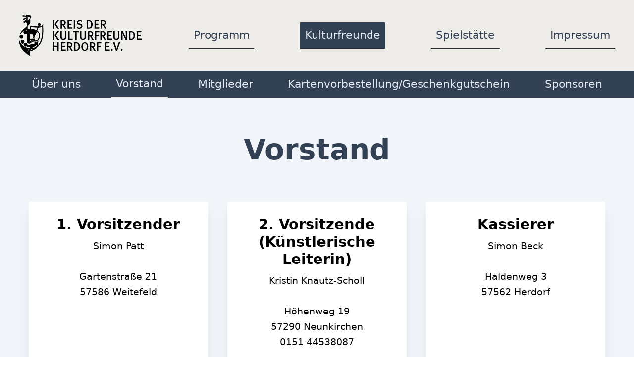

--- FILE ---
content_type: text/html; charset=UTF-8
request_url: https://kulturfreunde-herdorf.de/kulturfreunde/vorstand
body_size: 2545
content:

<!-- /layout.antlers.html -->
<!doctype html>
<html lang="en">
    <head>
        <meta charset="utf-8">
        <meta http-equiv="X-UA-Compatible" content="IE=edge">
        <meta name="viewport" content="width=device-width, initial-scale=1.0, viewport-fit=cover">
        <link rel="stylesheet" href="/css/site.css?id=5c2e93a69aafb63c3199">
        <script src="/js/site.js?id=3a255e2e7936d1361a27" defer></script>

        
        
<!-- /snippets/_seo.antlers.html -->

<title>
    
    Vorstand
     &#124; 
    
    Kulturfreunde Herdorf
</title>




    

                        <link rel="alternate" hreflang="en-US" href="https://kulturfreunde-herdorf.de/kulturfreunde/vorstand">
        
    

            <link rel="canonical" href="https://kulturfreunde-herdorf.de/kulturfreunde/vorstand">
    









<meta property="og:site_name" content="Kulturfreunde Herdorf">
<meta property="og:type" content="website">
<meta property="og:locale" content="en_US">
    <meta property="og:title" content="Vorstand">




        
    
    

    
    
    <!-- End: /snippets/_seo.antlers.html -->


        
<!-- /snippets/_browser_appearance.antlers.html -->

<!-- End: /snippets/_browser_appearance.antlers.html -->


        <link rel="stylesheet" href="/css/glightbox.min.css" />
        <script src="/js/glightbox.min.js"></script>
    </head>
    <body class="flex flex-col min-h-screen bg-white selection:bg-primary selection:text-white">
        
<!-- /snippets/_noscript.antlers.html -->
<noscript>
    <style>
        [x-cloak] {
            display: revert !important;
        }
    </style>
    <p class="relative z-50 py-3 px-4 bg-gray-100 border-b border-gray-200 text-center font-bold text-xs text-gray-600">This website requires Javascript for some parts to function properly. Your experience may vary.</p>
</noscript>
<!-- End: /snippets/_noscript.antlers.html -->

        
<!-- /navigation/_skip_to_content.antlers.html -->
<a class="fixed hidden md:block bottom-safe left-8 py-2 px-4 bg-primary text-white text-sm font-bold translate-y-24 opacity-0 focus-visible:translate-y-0 focus-visible:opacity-100 focus:outline-none focus-visible:ring-2 ring-primary ring-offset-2 motion-safe:transition-all" href="#content">
	Skip to content
</a>
<!-- End: /navigation/_skip_to_content.antlers.html -->

        
<!-- /components/_toolbar.antlers.html -->
<!-- End: /components/_toolbar.antlers.html -->


        
                            

        
<!-- /layout/_header.antlers.html -->
<header class="text-gray-700 bg-light-beige">
    <nav class="navbar-primary fluid-container flex flex-col items-center justify-between px-4 pb-4 mx-auto space-y-2 md:pb-0 md:space-x-4 md:space-y-0 md:flex-row sm:px-6 lg:px-8">
        <a href="/" aria-current="page" class="order-first md:order-none logo nuxt-link-exact-active never-active">
            <img src="/visuals/kulturfreunde-logo.png" alt="logo" class="my-6">
        </a>

                    <a href="/programm" aria-current="page" class="block w-full px-2 py-2 transition duration-200 ease-in-out border-b md:w-auto border-dark-blue hover:border-light-beige hover:bg-gray-600 hover:text-light-beige ">
                <h2 class="font-medium lg:text-lg">Programm</h2>
            </a>
                    <a href="/kulturfreunde/ueber-uns" aria-current="page" class="block w-full px-2 py-2 transition duration-200 ease-in-out border-b md:w-auto border-dark-blue hover:border-light-beige hover:bg-gray-600 hover:text-light-beige bg-gray-700 text-gray-200">
                <h2 class="font-medium lg:text-lg">Kulturfreunde</h2>
            </a>
                    <a href="/spielstaette/theater-im-huettenhaus" aria-current="page" class="block w-full px-2 py-2 transition duration-200 ease-in-out border-b md:w-auto border-dark-blue hover:border-light-beige hover:bg-gray-600 hover:text-light-beige ">
                <h2 class="font-medium lg:text-lg">Spielstätte</h2>
            </a>
                    <a href="/impressum" aria-current="page" class="block w-full px-2 py-2 transition duration-200 ease-in-out border-b md:w-auto border-dark-blue hover:border-light-beige hover:bg-gray-600 hover:text-light-beige ">
                <h2 class="font-medium lg:text-lg">Impressum</h2>
            </a>
        
    </nav>
</header>
<!-- End: /layout/_header.antlers.html -->

        
<!-- /default.antlers.html -->
<main class="bg-gray-100 text-gray-700 flex-grow" id="content">
            <header class="bg-gray-700 text-gray-200">
            <nav class="navbar-secondary flex flex-col items-center justify-around px-4 pb-4 mx-auto space-y-2 md:pb-0 md:space-x-4 md:space-y-0 md:flex-row fluid-container sm:px-6 lg:px-8">
                                    <a href="/kulturfreunde/ueber-uns" aria-current="page" class="block w-full px-2 py-2 transition duration-200 ease-in-out md:w-auto hover:text-gray-200 ">
                        <h2 class="font-medium lg:text-lg">Über uns</h2>
                    </a>
                                    <a href="/kulturfreunde/vorstand" aria-current="page" class="block w-full px-2 py-2 transition duration-200 ease-in-out md:w-auto hover:text-gray-200 border-b-2 border-light-beige">
                        <h2 class="font-medium lg:text-lg">Vorstand</h2>
                    </a>
                                    <a href="/kulturfreunde/mitglieder" aria-current="page" class="block w-full px-2 py-2 transition duration-200 ease-in-out md:w-auto hover:text-gray-200 ">
                        <h2 class="font-medium lg:text-lg">Mitglieder</h2>
                    </a>
                                    <a href="/kulturfreunde/kartenvorbestellung-geschenkgutschein" aria-current="page" class="block w-full px-2 py-2 transition duration-200 ease-in-out md:w-auto hover:text-gray-200 ">
                        <h2 class="font-medium lg:text-lg">Kartenvorbestellung/Geschenkgutschein</h2>
                    </a>
                                    <a href="/kulturfreunde/sponsoren" aria-current="page" class="block w-full px-2 py-2 transition duration-200 ease-in-out md:w-auto hover:text-gray-200 ">
                        <h2 class="font-medium lg:text-lg">Sponsoren</h2>
                    </a>
                
            </nav>
        </header>
    

    <div class="content py-16 space-y-16">
        <h1 class="text-3xl md:text-4xl lg:text-5xl font-bold text-center mb-16 col-span-12">Vorstand</h1>

                    
<!-- /page_builder/_link_blocks.antlers.html -->
<section class="fluid-container grid md:grid-cols-12 gap-8">
                <a
            class="flex flex-col justify-between items-center bg-white shadow-xl rounded p-6 no-underline focus:outline-none focus-visible:ring-2 ring-primary hover:scale-105 transition
                            md:col-span-8 md:col-start-3 lg:col-span-4 lg:col-start-0
            "
            aria-labelledby="1-vorsitzender"
            draggable="false"
            
    href="mailto:simon@patt-edv.de"

        >
            <div class="mb-4 text-center">
                <span id="1-vorsitzender" class="text-center">
                    
<!-- /typography/_h2.antlers.html -->
<h2 class="text-2xl font-bold leading-tight text-black mb-2">1. Vorsitzender</h2>
<!-- End: /typography/_h2.antlers.html -->

                </span>
                                    
<!-- /typography/_paragraph.antlers.html -->
<p class="mt-0 mb-8 last:mb-0 leading-relaxed text-black mb-4">Simon Patt<br />
<br />
Gartenstraße 21<br />
57586 Weitefeld</p>
<!-- End: /typography/_paragraph.antlers.html -->

                            </div>
            
<!-- /components/_button.antlers.html -->
    <span
        
        class="font-bold focus:outline-none focus-visible:ring focus-visible:ring-offset-2 
                            inline-flex items-center py-3 px-4 border-2 leading-none uppercase tracking-widest text-sm no-underline select-none whitespace-nowrap motion-safe:transition
                border-primary text-primary focus-visible:ring-primary
                    "
            >
        E-Mail senden
    </span>
<!-- End: /components/_button.antlers.html -->

        </a>
            <a
            class="flex flex-col justify-between items-center bg-white shadow-xl rounded p-6 no-underline focus:outline-none focus-visible:ring-2 ring-primary hover:scale-105 transition
                            md:col-span-8 md:col-start-3 lg:col-span-4 lg:col-start-0
            "
            aria-labelledby="2-vorsitzende-kunstlerische-leiterin"
            draggable="false"
            
    href="mailto:kristin.knautz@googlemail.com"

        >
            <div class="mb-4 text-center">
                <span id="2-vorsitzende-kunstlerische-leiterin" class="text-center">
                    
<!-- /typography/_h2.antlers.html -->
<h2 class="text-2xl font-bold leading-tight text-black mb-2">2. Vorsitzende (Künstlerische Leiterin)</h2>
<!-- End: /typography/_h2.antlers.html -->

                </span>
                                    
<!-- /typography/_paragraph.antlers.html -->
<p class="mt-0 mb-8 last:mb-0 leading-relaxed text-black mb-4">Kristin Knautz-Scholl<br />
<br />
Höhenweg 19<br />
57290 Neunkirchen<br />
0151 44538087</p>
<!-- End: /typography/_paragraph.antlers.html -->

                            </div>
            
<!-- /components/_button.antlers.html -->
    <span
        
        class="font-bold focus:outline-none focus-visible:ring focus-visible:ring-offset-2 
                            inline-flex items-center py-3 px-4 border-2 leading-none uppercase tracking-widest text-sm no-underline select-none whitespace-nowrap motion-safe:transition
                border-primary text-primary focus-visible:ring-primary
                    "
            >
        E-Mail senden
    </span>
<!-- End: /components/_button.antlers.html -->

        </a>
            <a
            class="flex flex-col justify-between items-center bg-white shadow-xl rounded p-6 no-underline focus:outline-none focus-visible:ring-2 ring-primary hover:scale-105 transition
                            md:col-span-8 md:col-start-3 lg:col-span-4 lg:col-start-0
            "
            aria-labelledby="kassierer"
            draggable="false"
            
    href="mailto:beck.herdorf@web.de"

        >
            <div class="mb-4 text-center">
                <span id="kassierer" class="text-center">
                    
<!-- /typography/_h2.antlers.html -->
<h2 class="text-2xl font-bold leading-tight text-black mb-2">Kassierer</h2>
<!-- End: /typography/_h2.antlers.html -->

                </span>
                                    
<!-- /typography/_paragraph.antlers.html -->
<p class="mt-0 mb-8 last:mb-0 leading-relaxed text-black mb-4">Simon Beck<br />
<br />
Haldenweg 3<br />
57562 Herdorf</p>
<!-- End: /typography/_paragraph.antlers.html -->

                            </div>
            
<!-- /components/_button.antlers.html -->
    <span
        
        class="font-bold focus:outline-none focus-visible:ring focus-visible:ring-offset-2 
                            inline-flex items-center py-3 px-4 border-2 leading-none uppercase tracking-widest text-sm no-underline select-none whitespace-nowrap motion-safe:transition
                border-primary text-primary focus-visible:ring-primary
                    "
            >
        E-Mail senden
    </span>
<!-- End: /components/_button.antlers.html -->

        </a>
    
</section>
<!-- End: /page_builder/_link_blocks.antlers.html -->

        
    </div>
</main>
<!-- End: /default.antlers.html -->

        
<!-- /layout/_footer.antlers.html -->
<footer class="text-gray-800 text-md bg-beige">
    <div class="px-4 py-8 mx-auto max-w-7xl sm:px-6 lg:px-8">
        <div class="flex flex-col justify-between space-y-8 md:flex-row md:space-y-0">
            <div class="w-full text-center mb-4 md:mb-0 md:text-left">
                <div class="inline-block text-center">
                    <h4 class="text-lg font-bold">Kontakt</h4>
                    <p>Simon Patt</p>
                    <p>Auf der Hassel 18</p>
                    <p>57562 Herdorf</p>
                    <a href="mailto:kulturfreundeherdorf@gmail.com">kulturfreundeherdorf@gmail.com</a></div>
            </div>
            <div class="w-full text-center mb-4 md:mb-0">
                <h4 class="text-lg font-bold">Vereinssatzung</h4>
                <a href="/assets/satzung_2012.pdf" target="_blank" class="inline-block mt-4">
                    <img src="/assets/pdf_icon.svg" alt="pdf icon" class="h-16">
                </a>
            </div>
            <div class="w-full text-center md:text-right mb-4 md:mb-0">
                <div class="inline-block text-center">
                    <a href="/kulturfreunde/kartenvorbestellung-geschenkgutschein" class="">
                        <h4 class="text-lg font-bold">Kartenvorbestellung &amp; Gutscheine</h4>
                    </a>
                </div>
                <div class="inline-block mt-4">
                    <a href="/impressum">Impressum</a> | <a href="/impressum/datenschutz">Datenschutzerklärung</a>
                </div>
            </div>
        </div>
    </div>
</footer>
<!-- End: /layout/_footer.antlers.html -->


        <script type="text/javascript">
            const lightbox = GLightbox();
        </script>
    </body>
</html>
<!-- End: /layout.antlers.html -->


--- FILE ---
content_type: application/javascript; charset=utf-8
request_url: https://kulturfreunde-herdorf.de/js/site.js?id=3a255e2e7936d1361a27
body_size: 25189
content:
(()=>{var e,t={757:(e,t,n)=>{e.exports=n(666)},365:(e,t,n)=>{"use strict";var r,i,o,a,s=n(757),c=n.n(s),l=Object.create,u=Object.defineProperty,f=Object.getPrototypeOf,d=Object.prototype.hasOwnProperty,p=Object.getOwnPropertyNames,h=Object.getOwnPropertyDescriptor,m=(e,t)=>()=>(t||e((t={exports:{}}).exports,t),t.exports),v=m((e=>{function t(e,t){const n=Object.create(null),r=e.split(",");for(let e=0;e<r.length;e++)n[r[e]]=!0;return t?e=>!!n[e.toLowerCase()]:e=>!!n[e]}Object.defineProperty(e,"__esModule",{value:!0});var r={1:"TEXT",2:"CLASS",4:"STYLE",8:"PROPS",16:"FULL_PROPS",32:"HYDRATE_EVENTS",64:"STABLE_FRAGMENT",128:"KEYED_FRAGMENT",256:"UNKEYED_FRAGMENT",512:"NEED_PATCH",1024:"DYNAMIC_SLOTS",2048:"DEV_ROOT_FRAGMENT",[-1]:"HOISTED",[-2]:"BAIL"},i={1:"STABLE",2:"DYNAMIC",3:"FORWARDED"},o=t("Infinity,undefined,NaN,isFinite,isNaN,parseFloat,parseInt,decodeURI,decodeURIComponent,encodeURI,encodeURIComponent,Math,Number,Date,Array,Object,Boolean,String,RegExp,Map,Set,JSON,Intl,BigInt");var a="itemscope,allowfullscreen,formnovalidate,ismap,nomodule,novalidate,readonly",s=t(a),c=t(a+",async,autofocus,autoplay,controls,default,defer,disabled,hidden,loop,open,required,reversed,scoped,seamless,checked,muted,multiple,selected"),l=/[>/="'\u0009\u000a\u000c\u0020]/,u={};var f=t("animation-iteration-count,border-image-outset,border-image-slice,border-image-width,box-flex,box-flex-group,box-ordinal-group,column-count,columns,flex,flex-grow,flex-positive,flex-shrink,flex-negative,flex-order,grid-row,grid-row-end,grid-row-span,grid-row-start,grid-column,grid-column-end,grid-column-span,grid-column-start,font-weight,line-clamp,line-height,opacity,order,orphans,tab-size,widows,z-index,zoom,fill-opacity,flood-opacity,stop-opacity,stroke-dasharray,stroke-dashoffset,stroke-miterlimit,stroke-opacity,stroke-width"),d=t("accept,accept-charset,accesskey,action,align,allow,alt,async,autocapitalize,autocomplete,autofocus,autoplay,background,bgcolor,border,buffered,capture,challenge,charset,checked,cite,class,code,codebase,color,cols,colspan,content,contenteditable,contextmenu,controls,coords,crossorigin,csp,data,datetime,decoding,default,defer,dir,dirname,disabled,download,draggable,dropzone,enctype,enterkeyhint,for,form,formaction,formenctype,formmethod,formnovalidate,formtarget,headers,height,hidden,high,href,hreflang,http-equiv,icon,id,importance,integrity,ismap,itemprop,keytype,kind,label,lang,language,loading,list,loop,low,manifest,max,maxlength,minlength,media,min,multiple,muted,name,novalidate,open,optimum,pattern,ping,placeholder,poster,preload,radiogroup,readonly,referrerpolicy,rel,required,reversed,rows,rowspan,sandbox,scope,scoped,selected,shape,size,sizes,slot,span,spellcheck,src,srcdoc,srclang,srcset,start,step,style,summary,tabindex,target,title,translate,type,usemap,value,width,wrap");var p=/;(?![^(]*\))/g,h=/:(.+)/;function m(e){const t={};return e.split(p).forEach((e=>{if(e){const n=e.split(h);n.length>1&&(t[n[0].trim()]=n[1].trim())}})),t}var v=t("html,body,base,head,link,meta,style,title,address,article,aside,footer,header,h1,h2,h3,h4,h5,h6,hgroup,nav,section,div,dd,dl,dt,figcaption,figure,picture,hr,img,li,main,ol,p,pre,ul,a,b,abbr,bdi,bdo,br,cite,code,data,dfn,em,i,kbd,mark,q,rp,rt,rtc,ruby,s,samp,small,span,strong,sub,sup,time,u,var,wbr,area,audio,map,track,video,embed,object,param,source,canvas,script,noscript,del,ins,caption,col,colgroup,table,thead,tbody,td,th,tr,button,datalist,fieldset,form,input,label,legend,meter,optgroup,option,output,progress,select,textarea,details,dialog,menu,summary,template,blockquote,iframe,tfoot"),g=t("svg,animate,animateMotion,animateTransform,circle,clipPath,color-profile,defs,desc,discard,ellipse,feBlend,feColorMatrix,feComponentTransfer,feComposite,feConvolveMatrix,feDiffuseLighting,feDisplacementMap,feDistanceLight,feDropShadow,feFlood,feFuncA,feFuncB,feFuncG,feFuncR,feGaussianBlur,feImage,feMerge,feMergeNode,feMorphology,feOffset,fePointLight,feSpecularLighting,feSpotLight,feTile,feTurbulence,filter,foreignObject,g,hatch,hatchpath,image,line,linearGradient,marker,mask,mesh,meshgradient,meshpatch,meshrow,metadata,mpath,path,pattern,polygon,polyline,radialGradient,rect,set,solidcolor,stop,switch,symbol,text,textPath,title,tspan,unknown,use,view"),y=t("area,base,br,col,embed,hr,img,input,link,meta,param,source,track,wbr"),_=/["'&<>]/;var b=/^-?>|<!--|-->|--!>|<!-$/g;function x(e,t){if(e===t)return!0;let n=C(e),r=C(t);if(n||r)return!(!n||!r)&&e.getTime()===t.getTime();if(n=j(e),r=j(t),n||r)return!(!n||!r)&&function(e,t){if(e.length!==t.length)return!1;let n=!0;for(let r=0;n&&r<e.length;r++)n=x(e[r],t[r]);return n}(e,t);if(n=M(e),r=M(t),n||r){if(!n||!r)return!1;if(Object.keys(e).length!==Object.keys(t).length)return!1;for(const n in e){const r=e.hasOwnProperty(n),i=t.hasOwnProperty(n);if(r&&!i||!r&&i||!x(e[n],t[n]))return!1}}return String(e)===String(t)}var w,E=(e,t)=>L(t)?{[`Map(${t.size})`]:[...t.entries()].reduce(((e,[t,n])=>(e[`${t} =>`]=n,e)),{})}:N(t)?{[`Set(${t.size})`]:[...t.values()]}:!M(t)||j(t)||I(t)?t:String(t),O=Object.freeze({}),k=Object.freeze([]),S=/^on[^a-z]/,A=Object.assign,T=Object.prototype.hasOwnProperty,j=Array.isArray,L=e=>"[object Map]"===D(e),N=e=>"[object Set]"===D(e),C=e=>e instanceof Date,P=e=>"function"==typeof e,R=e=>"string"==typeof e,M=e=>null!==e&&"object"==typeof e,F=Object.prototype.toString,D=e=>F.call(e),I=e=>"[object Object]"===D(e),$=t(",key,ref,onVnodeBeforeMount,onVnodeMounted,onVnodeBeforeUpdate,onVnodeUpdated,onVnodeBeforeUnmount,onVnodeUnmounted"),z=e=>{const t=Object.create(null);return n=>t[n]||(t[n]=e(n))},B=/-(\w)/g,G=z((e=>e.replace(B,((e,t)=>t?t.toUpperCase():"")))),q=/\B([A-Z])/g,U=z((e=>e.replace(q,"-$1").toLowerCase())),V=z((e=>e.charAt(0).toUpperCase()+e.slice(1))),K=z((e=>e?`on${V(e)}`:""));e.EMPTY_ARR=k,e.EMPTY_OBJ=O,e.NO=()=>!1,e.NOOP=()=>{},e.PatchFlagNames=r,e.babelParserDefaultPlugins=["bigInt","optionalChaining","nullishCoalescingOperator"],e.camelize=G,e.capitalize=V,e.def=(e,t,n)=>{Object.defineProperty(e,t,{configurable:!0,enumerable:!1,value:n})},e.escapeHtml=function(e){const t=""+e,n=_.exec(t);if(!n)return t;let r,i,o="",a=0;for(i=n.index;i<t.length;i++){switch(t.charCodeAt(i)){case 34:r="&quot;";break;case 38:r="&amp;";break;case 39:r="&#39;";break;case 60:r="&lt;";break;case 62:r="&gt;";break;default:continue}a!==i&&(o+=t.substring(a,i)),a=i+1,o+=r}return a!==i?o+t.substring(a,i):o},e.escapeHtmlComment=function(e){return e.replace(b,"")},e.extend=A,e.generateCodeFrame=function(e,t=0,n=e.length){const r=e.split(/\r?\n/);let i=0;const o=[];for(let e=0;e<r.length;e++)if(i+=r[e].length+1,i>=t){for(let a=e-2;a<=e+2||n>i;a++){if(a<0||a>=r.length)continue;const s=a+1;o.push(`${s}${" ".repeat(Math.max(3-String(s).length,0))}|  ${r[a]}`);const c=r[a].length;if(a===e){const e=t-(i-c)+1,r=Math.max(1,n>i?c-e:n-t);o.push("   |  "+" ".repeat(e)+"^".repeat(r))}else if(a>e){if(n>i){const e=Math.max(Math.min(n-i,c),1);o.push("   |  "+"^".repeat(e))}i+=c+1}}break}return o.join("\n")},e.getGlobalThis=()=>w||(w="undefined"!=typeof globalThis?globalThis:"undefined"!=typeof self?self:"undefined"!=typeof window?window:void 0!==n.g?n.g:{}),e.hasChanged=(e,t)=>e!==t&&(e==e||t==t),e.hasOwn=(e,t)=>T.call(e,t),e.hyphenate=U,e.invokeArrayFns=(e,t)=>{for(let n=0;n<e.length;n++)e[n](t)},e.isArray=j,e.isBooleanAttr=c,e.isDate=C,e.isFunction=P,e.isGloballyWhitelisted=o,e.isHTMLTag=v,e.isIntegerKey=e=>R(e)&&"NaN"!==e&&"-"!==e[0]&&""+parseInt(e,10)===e,e.isKnownAttr=d,e.isMap=L,e.isModelListener=e=>e.startsWith("onUpdate:"),e.isNoUnitNumericStyleProp=f,e.isObject=M,e.isOn=e=>S.test(e),e.isPlainObject=I,e.isPromise=e=>M(e)&&P(e.then)&&P(e.catch),e.isReservedProp=$,e.isSSRSafeAttrName=function(e){if(u.hasOwnProperty(e))return u[e];const t=l.test(e);return t&&console.error(`unsafe attribute name: ${e}`),u[e]=!t},e.isSVGTag=g,e.isSet=N,e.isSpecialBooleanAttr=s,e.isString=R,e.isSymbol=e=>"symbol"==typeof e,e.isVoidTag=y,e.looseEqual=x,e.looseIndexOf=function(e,t){return e.findIndex((e=>x(e,t)))},e.makeMap=t,e.normalizeClass=function e(t){let n="";if(R(t))n=t;else if(j(t))for(let r=0;r<t.length;r++){const i=e(t[r]);i&&(n+=i+" ")}else if(M(t))for(const e in t)t[e]&&(n+=e+" ");return n.trim()},e.normalizeStyle=function e(t){if(j(t)){const n={};for(let r=0;r<t.length;r++){const i=t[r],o=e(R(i)?m(i):i);if(o)for(const e in o)n[e]=o[e]}return n}if(M(t))return t},e.objectToString=F,e.parseStringStyle=m,e.propsToAttrMap={acceptCharset:"accept-charset",className:"class",htmlFor:"for",httpEquiv:"http-equiv"},e.remove=(e,t)=>{const n=e.indexOf(t);n>-1&&e.splice(n,1)},e.slotFlagsText=i,e.stringifyStyle=function(e){let t="";if(!e)return t;for(const n in e){const r=e[n],i=n.startsWith("--")?n:U(n);(R(r)||"number"==typeof r&&f(i))&&(t+=`${i}:${r};`)}return t},e.toDisplayString=e=>null==e?"":M(e)?JSON.stringify(e,E,2):String(e),e.toHandlerKey=K,e.toNumber=e=>{const t=parseFloat(e);return isNaN(t)?e:t},e.toRawType=e=>D(e).slice(8,-1),e.toTypeString=D})),g=m(((e,t)=>{t.exports=v()})),y=m((e=>{Object.defineProperty(e,"__esModule",{value:!0});var t,n=g(),r=new WeakMap,i=[],o=Symbol("iterate"),a=Symbol("Map key iterate");function s(e,r=n.EMPTY_OBJ){(function(e){return e&&!0===e._isEffect})(e)&&(e=e.raw);const o=function(e,n){const r=function(){if(!r.active)return e();if(!i.includes(r)){l(r);try{return p(),i.push(r),t=r,e()}finally{i.pop(),h(),t=i[i.length-1]}}};return r.id=c++,r.allowRecurse=!!n.allowRecurse,r._isEffect=!0,r.active=!0,r.raw=e,r.deps=[],r.options=n,r}(e,r);return r.lazy||o(),o}var c=0;function l(e){const{deps:t}=e;if(t.length){for(let n=0;n<t.length;n++)t[n].delete(e);t.length=0}}var u=!0,f=[];function d(){f.push(u),u=!1}function p(){f.push(u),u=!0}function h(){const e=f.pop();u=void 0===e||e}function m(e,n,i){if(!u||void 0===t)return;let o=r.get(e);o||r.set(e,o=new Map);let a=o.get(i);a||o.set(i,a=new Set),a.has(t)||(a.add(t),t.deps.push(a),t.options.onTrack&&t.options.onTrack({effect:t,target:e,type:n,key:i}))}function v(e,i,s,c,l,u){const f=r.get(e);if(!f)return;const d=new Set,p=e=>{e&&e.forEach((e=>{(e!==t||e.allowRecurse)&&d.add(e)}))};if("clear"===i)f.forEach(p);else if("length"===s&&n.isArray(e))f.forEach(((e,t)=>{("length"===t||t>=c)&&p(e)}));else switch(void 0!==s&&p(f.get(s)),i){case"add":n.isArray(e)?n.isIntegerKey(s)&&p(f.get("length")):(p(f.get(o)),n.isMap(e)&&p(f.get(a)));break;case"delete":n.isArray(e)||(p(f.get(o)),n.isMap(e)&&p(f.get(a)));break;case"set":n.isMap(e)&&p(f.get(o))}d.forEach((t=>{t.options.onTrigger&&t.options.onTrigger({effect:t,target:e,key:s,type:i,newValue:c,oldValue:l,oldTarget:u}),t.options.scheduler?t.options.scheduler(t):t()}))}var y=n.makeMap("__proto__,__v_isRef,__isVue"),_=new Set(Object.getOwnPropertyNames(Symbol).map((e=>Symbol[e])).filter(n.isSymbol)),b=k(),x=k(!1,!0),w=k(!0),E=k(!0,!0),O={};function k(e=!1,t=!1){return function(r,i,o){if("__v_isReactive"===i)return!e;if("__v_isReadonly"===i)return e;if("__v_raw"===i&&o===(e?t?ae:oe:t?ie:re).get(r))return r;const a=n.isArray(r);if(!e&&a&&n.hasOwn(O,i))return Reflect.get(O,i,o);const s=Reflect.get(r,i,o);if(n.isSymbol(i)?_.has(i):y(i))return s;if(e||m(r,"get",i),t)return s;if(me(s)){return!a||!n.isIntegerKey(i)?s.value:s}return n.isObject(s)?e?ce(s):se(s):s}}["includes","indexOf","lastIndexOf"].forEach((e=>{const t=Array.prototype[e];O[e]=function(...e){const n=pe(this);for(let e=0,t=this.length;e<t;e++)m(n,"get",e+"");const r=t.apply(n,e);return-1===r||!1===r?t.apply(n,e.map(pe)):r}})),["push","pop","shift","unshift","splice"].forEach((e=>{const t=Array.prototype[e];O[e]=function(...e){d();const n=t.apply(this,e);return h(),n}}));var S=T(),A=T(!0);function T(e=!1){return function(t,r,i,o){let a=t[r];if(!e&&(i=pe(i),a=pe(a),!n.isArray(t)&&me(a)&&!me(i)))return a.value=i,!0;const s=n.isArray(t)&&n.isIntegerKey(r)?Number(r)<t.length:n.hasOwn(t,r),c=Reflect.set(t,r,i,o);return t===pe(o)&&(s?n.hasChanged(i,a)&&v(t,"set",r,i,a):v(t,"add",r,i)),c}}var j={get:b,set:S,deleteProperty:function(e,t){const r=n.hasOwn(e,t),i=e[t],o=Reflect.deleteProperty(e,t);return o&&r&&v(e,"delete",t,void 0,i),o},has:function(e,t){const r=Reflect.has(e,t);return n.isSymbol(t)&&_.has(t)||m(e,"has",t),r},ownKeys:function(e){return m(e,"iterate",n.isArray(e)?"length":o),Reflect.ownKeys(e)}},L={get:w,set:(e,t)=>(console.warn(`Set operation on key "${String(t)}" failed: target is readonly.`,e),!0),deleteProperty:(e,t)=>(console.warn(`Delete operation on key "${String(t)}" failed: target is readonly.`,e),!0)},N=n.extend({},j,{get:x,set:A}),C=n.extend({},L,{get:E}),P=e=>n.isObject(e)?se(e):e,R=e=>n.isObject(e)?ce(e):e,M=e=>e,F=e=>Reflect.getPrototypeOf(e);function D(e,t,n=!1,r=!1){const i=pe(e=e.__v_raw),o=pe(t);t!==o&&!n&&m(i,"get",t),!n&&m(i,"get",o);const{has:a}=F(i),s=r?M:n?R:P;return a.call(i,t)?s(e.get(t)):a.call(i,o)?s(e.get(o)):void(e!==i&&e.get(t))}function I(e,t=!1){const n=this.__v_raw,r=pe(n),i=pe(e);return e!==i&&!t&&m(r,"has",e),!t&&m(r,"has",i),e===i?n.has(e):n.has(e)||n.has(i)}function $(e,t=!1){return e=e.__v_raw,!t&&m(pe(e),"iterate",o),Reflect.get(e,"size",e)}function z(e){e=pe(e);const t=pe(this);return F(t).has.call(t,e)||(t.add(e),v(t,"add",e,e)),this}function B(e,t){t=pe(t);const r=pe(this),{has:i,get:o}=F(r);let a=i.call(r,e);a?ne(r,i,e):(e=pe(e),a=i.call(r,e));const s=o.call(r,e);return r.set(e,t),a?n.hasChanged(t,s)&&v(r,"set",e,t,s):v(r,"add",e,t),this}function G(e){const t=pe(this),{has:n,get:r}=F(t);let i=n.call(t,e);i?ne(t,n,e):(e=pe(e),i=n.call(t,e));const o=r?r.call(t,e):void 0,a=t.delete(e);return i&&v(t,"delete",e,void 0,o),a}function q(){const e=pe(this),t=0!==e.size,r=n.isMap(e)?new Map(e):new Set(e),i=e.clear();return t&&v(e,"clear",void 0,void 0,r),i}function U(e,t){return function(n,r){const i=this,a=i.__v_raw,s=pe(a),c=t?M:e?R:P;return!e&&m(s,"iterate",o),a.forEach(((e,t)=>n.call(r,c(e),c(t),i)))}}function V(e,t,r){return function(...i){const s=this.__v_raw,c=pe(s),l=n.isMap(c),u="entries"===e||e===Symbol.iterator&&l,f="keys"===e&&l,d=s[e](...i),p=r?M:t?R:P;return!t&&m(c,"iterate",f?a:o),{next(){const{value:e,done:t}=d.next();return t?{value:e,done:t}:{value:u?[p(e[0]),p(e[1])]:p(e),done:t}},[Symbol.iterator](){return this}}}}function K(e){return function(...t){{const r=t[0]?`on key "${t[0]}" `:"";console.warn(`${n.capitalize(e)} operation ${r}failed: target is readonly.`,pe(this))}return"delete"!==e&&this}}var W={get(e){return D(this,e)},get size(){return $(this)},has:I,add:z,set:B,delete:G,clear:q,forEach:U(!1,!1)},Y={get(e){return D(this,e,!1,!0)},get size(){return $(this)},has:I,add:z,set:B,delete:G,clear:q,forEach:U(!1,!0)},H={get(e){return D(this,e,!0)},get size(){return $(this,!0)},has(e){return I.call(this,e,!0)},add:K("add"),set:K("set"),delete:K("delete"),clear:K("clear"),forEach:U(!0,!1)},J={get(e){return D(this,e,!0,!0)},get size(){return $(this,!0)},has(e){return I.call(this,e,!0)},add:K("add"),set:K("set"),delete:K("delete"),clear:K("clear"),forEach:U(!0,!0)};function Z(e,t){const r=t?e?J:Y:e?H:W;return(t,i,o)=>"__v_isReactive"===i?!e:"__v_isReadonly"===i?e:"__v_raw"===i?t:Reflect.get(n.hasOwn(r,i)&&i in t?r:t,i,o)}["keys","values","entries",Symbol.iterator].forEach((e=>{W[e]=V(e,!1,!1),H[e]=V(e,!0,!1),Y[e]=V(e,!1,!0),J[e]=V(e,!0,!0)}));var X={get:Z(!1,!1)},Q={get:Z(!1,!0)},ee={get:Z(!0,!1)},te={get:Z(!0,!0)};function ne(e,t,r){const i=pe(r);if(i!==r&&t.call(e,i)){const t=n.toRawType(e);console.warn(`Reactive ${t} contains both the raw and reactive versions of the same object${"Map"===t?" as keys":""}, which can lead to inconsistencies. Avoid differentiating between the raw and reactive versions of an object and only use the reactive version if possible.`)}}var re=new WeakMap,ie=new WeakMap,oe=new WeakMap,ae=new WeakMap;function se(e){return e&&e.__v_isReadonly?e:le(e,!1,j,X,re)}function ce(e){return le(e,!0,L,ee,oe)}function le(e,t,r,i,o){if(!n.isObject(e))return console.warn(`value cannot be made reactive: ${String(e)}`),e;if(e.__v_raw&&(!t||!e.__v_isReactive))return e;const a=o.get(e);if(a)return a;const s=(c=e).__v_skip||!Object.isExtensible(c)?0:function(e){switch(e){case"Object":case"Array":return 1;case"Map":case"Set":case"WeakMap":case"WeakSet":return 2;default:return 0}}(n.toRawType(c));var c;if(0===s)return e;const l=new Proxy(e,2===s?i:r);return o.set(e,l),l}function ue(e){return fe(e)?ue(e.__v_raw):!(!e||!e.__v_isReactive)}function fe(e){return!(!e||!e.__v_isReadonly)}function de(e){return ue(e)||fe(e)}function pe(e){return e&&pe(e.__v_raw)||e}var he=e=>n.isObject(e)?se(e):e;function me(e){return Boolean(e&&!0===e.__v_isRef)}function ve(e,t=!1){return me(e)?e:new class{constructor(e,t=!1){this._rawValue=e,this._shallow=t,this.__v_isRef=!0,this._value=t?e:he(e)}get value(){return m(pe(this),"get","value"),this._value}set value(e){n.hasChanged(pe(e),this._rawValue)&&(this._rawValue=e,this._value=this._shallow?e:he(e),v(pe(this),"set","value",e))}}(e,t)}function ge(e){return me(e)?e.value:e}var ye={get:(e,t,n)=>ge(Reflect.get(e,t,n)),set:(e,t,n,r)=>{const i=e[t];return me(i)&&!me(n)?(i.value=n,!0):Reflect.set(e,t,n,r)}};function _e(e,t){return me(e[t])?e[t]:new class{constructor(e,t){this._object=e,this._key=t,this.__v_isRef=!0}get value(){return this._object[this._key]}set value(e){this._object[this._key]=e}}(e,t)}e.ITERATE_KEY=o,e.computed=function(e){let t,r;return n.isFunction(e)?(t=e,r=()=>{console.warn("Write operation failed: computed value is readonly")}):(t=e.get,r=e.set),new class{constructor(e,t,n){this._setter=t,this._dirty=!0,this.__v_isRef=!0,this.effect=s(e,{lazy:!0,scheduler:()=>{this._dirty||(this._dirty=!0,v(pe(this),"set","value"))}}),this.__v_isReadonly=n}get value(){const e=pe(this);return e._dirty&&(e._value=this.effect(),e._dirty=!1),m(e,"get","value"),e._value}set value(e){this._setter(e)}}(t,r,n.isFunction(e)||!e.set)},e.customRef=function(e){return new class{constructor(e){this.__v_isRef=!0;const{get:t,set:n}=e((()=>m(this,"get","value")),(()=>v(this,"set","value")));this._get=t,this._set=n}get value(){return this._get()}set value(e){this._set(e)}}(e)},e.effect=s,e.enableTracking=p,e.isProxy=de,e.isReactive=ue,e.isReadonly=fe,e.isRef=me,e.markRaw=function(e){return n.def(e,"__v_skip",!0),e},e.pauseTracking=d,e.proxyRefs=function(e){return ue(e)?e:new Proxy(e,ye)},e.reactive=se,e.readonly=ce,e.ref=function(e){return ve(e)},e.resetTracking=h,e.shallowReactive=function(e){return le(e,!1,N,Q,ie)},e.shallowReadonly=function(e){return le(e,!0,C,te,ae)},e.shallowRef=function(e){return ve(e,!0)},e.stop=function(e){e.active&&(l(e),e.options.onStop&&e.options.onStop(),e.active=!1)},e.toRaw=pe,e.toRef=_e,e.toRefs=function(e){de(e)||console.warn("toRefs() expects a reactive object but received a plain one.");const t=n.isArray(e)?new Array(e.length):{};for(const n in e)t[n]=_e(e,n);return t},e.track=m,e.trigger=v,e.triggerRef=function(e){v(pe(e),"set","value",e.value)},e.unref=ge})),_=m(((e,t)=>{t.exports=y()})),b=!1,x=!1,w=[];function E(e){!function(e){w.includes(e)||w.push(e);x||b||(b=!0,queueMicrotask(O))}(e)}function O(){b=!1,x=!0;for(let e=0;e<w.length;e++)w[e]();w.length=0,x=!1}var k=!0;function S(e){i=e}var A=[],T=[],j=[];function L(e,t){e._x_attributeCleanups&&Object.entries(e._x_attributeCleanups).forEach((([n,r])=>{(void 0===t||t.includes(n))&&(r.forEach((e=>e())),delete e._x_attributeCleanups[n])}))}var N=new MutationObserver(z),C=!1;function P(){N.observe(document,{subtree:!0,childList:!0,attributes:!0,attributeOldValue:!0}),C=!0}function R(){(M=M.concat(N.takeRecords())).length&&!F&&(F=!0,queueMicrotask((()=>{z(M),M.length=0,F=!1}))),N.disconnect(),C=!1}var M=[],F=!1;function D(e){if(!C)return e();R();let t=e();return P(),t}var I=!1,$=[];function z(e){if(I)return void($=$.concat(e));let t=[],n=[],r=new Map,i=new Map;for(let o=0;o<e.length;o++)if(!e[o].target._x_ignoreMutationObserver&&("childList"===e[o].type&&(e[o].addedNodes.forEach((e=>1===e.nodeType&&t.push(e))),e[o].removedNodes.forEach((e=>1===e.nodeType&&n.push(e)))),"attributes"===e[o].type)){let t=e[o].target,n=e[o].attributeName,a=e[o].oldValue,s=()=>{r.has(t)||r.set(t,[]),r.get(t).push({name:n,value:t.getAttribute(n)})},c=()=>{i.has(t)||i.set(t,[]),i.get(t).push(n)};t.hasAttribute(n)&&null===a?s():t.hasAttribute(n)?(c(),s()):c()}i.forEach(((e,t)=>{L(t,e)})),r.forEach(((e,t)=>{A.forEach((n=>n(t,e)))}));for(let e of n)t.includes(e)||T.forEach((t=>t(e)));t.forEach((e=>{e._x_ignoreSelf=!0,e._x_ignore=!0}));for(let e of t)n.includes(e)||e.isConnected&&(delete e._x_ignoreSelf,delete e._x_ignore,j.forEach((t=>t(e))),e._x_ignore=!0,e._x_ignoreSelf=!0);t.forEach((e=>{delete e._x_ignoreSelf,delete e._x_ignore})),t=null,n=null,r=null,i=null}function B(e,t,n){return e._x_dataStack=[t,...q(n||e)],()=>{e._x_dataStack=e._x_dataStack.filter((e=>e!==t))}}function G(e,t){let n=e._x_dataStack[0];Object.entries(t).forEach((([e,t])=>{n[e]=t}))}function q(e){return e._x_dataStack?e._x_dataStack:"function"==typeof ShadowRoot&&e instanceof ShadowRoot?q(e.host):e.parentNode?q(e.parentNode):[]}function U(e){let t=new Proxy({},{ownKeys:()=>Array.from(new Set(e.flatMap((e=>Object.keys(e))))),has:(t,n)=>e.some((e=>e.hasOwnProperty(n))),get:(n,r)=>(e.find((e=>{if(e.hasOwnProperty(r)){let n=Object.getOwnPropertyDescriptor(e,r);if(n.get&&n.get._x_alreadyBound||n.set&&n.set._x_alreadyBound)return!0;if((n.get||n.set)&&n.enumerable){let i=n.get,o=n.set,a=n;i=i&&i.bind(t),o=o&&o.bind(t),i&&(i._x_alreadyBound=!0),o&&(o._x_alreadyBound=!0),Object.defineProperty(e,r,{...a,get:i,set:o})}return!0}return!1}))||{})[r],set:(t,n,r)=>{let i=e.find((e=>e.hasOwnProperty(n)));return i?i[n]=r:e[e.length-1][n]=r,!0}});return t}function V(e){let t=(n,r="")=>{Object.entries(Object.getOwnPropertyDescriptors(n)).forEach((([i,{value:o,enumerable:a}])=>{if(!1===a||void 0===o)return;let s=""===r?i:`${r}.${i}`;var c;"object"==typeof o&&null!==o&&o._x_interceptor?n[i]=o.initialize(e,s,i):"object"!=typeof(c=o)||Array.isArray(c)||null===c||o===n||o instanceof Element||t(o,s)}))};return t(e)}function K(e,t=(()=>{})){let n={initialValue:void 0,_x_interceptor:!0,initialize(t,n,r){return e(this.initialValue,(()=>function(e,t){return t.split(".").reduce(((e,t)=>e[t]),e)}(t,n)),(e=>W(t,n,e)),n,r)}};return t(n),e=>{if("object"==typeof e&&null!==e&&e._x_interceptor){let t=n.initialize.bind(n);n.initialize=(r,i,o)=>{let a=e.initialize(r,i,o);return n.initialValue=a,t(r,i,o)}}else n.initialValue=e;return n}}function W(e,t,n){if("string"==typeof t&&(t=t.split(".")),1!==t.length){if(0===t.length)throw error;return e[t[0]]||(e[t[0]]={}),W(e[t[0]],t.slice(1),n)}e[t[0]]=n}var Y={};function H(e,t){Y[e]=t}function J(e,t){return Object.entries(Y).forEach((([n,r])=>{Object.defineProperty(e,`$${n}`,{get:()=>r(t,{Alpine:tt,interceptor:K}),enumerable:!1})})),e}function Z(e,t,n,...r){try{return n(...r)}catch(n){X(n,e,t)}}function X(e,t,n){Object.assign(e,{el:t,expression:n}),console.warn(`Alpine Expression Error: ${e.message}\n\n${n?'Expression: "'+n+'"\n\n':""}`,t),setTimeout((()=>{throw e}),0)}function Q(e,t,n={}){let r;return ee(e,t)((e=>r=e),n),r}function ee(...e){return te(...e)}var te=ne;function ne(e,t){let n={};J(n,e);let r=[n,...q(e)];if("function"==typeof t)return function(e,t){return(n=(()=>{}),{scope:r={},params:i=[]}={})=>{ie(n,t.apply(U([r,...e]),i))}}(r,t);let i=function(e,t,n){let r=function(e,t){if(re[e])return re[e];let n=Object.getPrototypeOf((async function(){})).constructor,r=/^[\n\s]*if.*\(.*\)/.test(e)||/^(let|const)\s/.test(e)?`(() => { ${e} })()`:e;let i=(()=>{try{return new n(["__self","scope"],`with (scope) { __self.result = ${r} }; __self.finished = true; return __self.result;`)}catch(n){return X(n,t,e),Promise.resolve()}})();return re[e]=i,i}(t,n);return(i=(()=>{}),{scope:o={},params:a=[]}={})=>{r.result=void 0,r.finished=!1;let s=U([o,...e]);if("function"==typeof r){let e=r(r,s).catch((e=>X(e,n,t)));r.finished?(ie(i,r.result,s,a,n),r.result=void 0):e.then((e=>{ie(i,e,s,a,n)})).catch((e=>X(e,n,t))).finally((()=>r.result=void 0))}}}(r,t,e);return Z.bind(null,e,t,i)}var re={};function ie(e,t,n,r,i){if("function"==typeof t){let o=t.apply(n,r);o instanceof Promise?o.then((t=>ie(e,t,n,r))).catch((e=>X(e,i,t))):e(o)}else e(t)}var oe="x-";function ae(e=""){return oe+e}var se={};function ce(e,t){se[e]=t}function le(e,t,n){let r={},a=Array.from(t).map(he(((e,t)=>r[e]=t))).filter(ge).map(function(e,t){return({name:n,value:r})=>{let i=n.match(ye()),o=n.match(/:([a-zA-Z0-9\-:]+)/),a=n.match(/\.[^.\]]+(?=[^\]]*$)/g)||[],s=t||e[n]||n;return{type:i?i[1]:null,value:o?o[1]:null,modifiers:a.map((e=>e.replace(".",""))),expression:r,original:s}}}(r,n)).sort(xe);return a.map((t=>function(e,t){let n=()=>{},r=se[t.type]||n,a=[],s=e=>a.push(e),[c,l]=function(e){let t=()=>{};return[n=>{let r=i(n);e._x_effects||(e._x_effects=new Set,e._x_runEffects=()=>{e._x_effects.forEach((e=>e()))}),e._x_effects.add(r),t=()=>{void 0!==r&&(e._x_effects.delete(r),o(r))}},()=>{t()}]}(e);a.push(l);let u={Alpine:tt,effect:c,cleanup:s,evaluateLater:ee.bind(ee,e),evaluate:Q.bind(Q,e)},f=()=>a.forEach((e=>e()));!function(e,t,n){e._x_attributeCleanups||(e._x_attributeCleanups={}),e._x_attributeCleanups[t]||(e._x_attributeCleanups[t]=[]),e._x_attributeCleanups[t].push(n)}(e,t.original,f);let d=()=>{e._x_ignore||e._x_ignoreSelf||(r.inline&&r.inline(e,t,u),r=r.bind(r,e,t,u),ue?fe.get(de).push(r):r())};return d.runCleanups=f,d}(e,t)))}var ue=!1,fe=new Map,de=Symbol();var pe=(e,t)=>({name:n,value:r})=>(n.startsWith(e)&&(n=n.replace(e,t)),{name:n,value:r});function he(e=(()=>{})){return({name:t,value:n})=>{let{name:r,value:i}=me.reduce(((e,t)=>t(e)),{name:t,value:n});return r!==t&&e(r,t),{name:r,value:i}}}var me=[];function ve(e){me.push(e)}function ge({name:e}){return ye().test(e)}var ye=()=>new RegExp(`^${oe}([^:^.]+)\\b`);var _e="DEFAULT",be=["ignore","ref","data","id","bind","init","for","model","transition","show","if",_e,"teleport","element"];function xe(e,t){let n=-1===be.indexOf(e.type)?_e:e.type,r=-1===be.indexOf(t.type)?_e:t.type;return be.indexOf(n)-be.indexOf(r)}function we(e,t,n={}){e.dispatchEvent(new CustomEvent(t,{detail:n,bubbles:!0,composed:!0,cancelable:!0}))}var Ee=[],Oe=!1;function ke(e){Ee.push(e),queueMicrotask((()=>{Oe||setTimeout((()=>{Se()}))}))}function Se(){for(Oe=!1;Ee.length;)Ee.shift()()}function Ae(e,t){if("function"==typeof ShadowRoot&&e instanceof ShadowRoot)return void Array.from(e.children).forEach((e=>Ae(e,t)));let n=!1;if(t(e,(()=>n=!0)),n)return;let r=e.firstElementChild;for(;r;)Ae(r,t),r=r.nextElementSibling}function Te(e,...t){console.warn(`Alpine Warning: ${e}`,...t)}var je=[],Le=[];function Ne(){return je.map((e=>e()))}function Ce(){return je.concat(Le).map((e=>e()))}function Pe(e){je.push(e)}function Re(e){Le.push(e)}function Me(e,t=!1){return Fe(e,(e=>{if((t?Ce():Ne()).some((t=>e.matches(t))))return!0}))}function Fe(e,t){if(e){if(t(e))return e;if(e._x_teleportBack&&(e=e._x_teleportBack),e.parentElement)return Fe(e.parentElement,t)}}function De(e,t=Ae){!function(e){ue=!0;let t=Symbol();de=t,fe.set(t,[]);let n=()=>{for(;fe.get(t).length;)fe.get(t).shift()();fe.delete(t)};e(n),ue=!1,n()}((()=>{t(e,((e,t)=>{le(e,e.attributes).forEach((e=>e())),e._x_ignore&&t()}))}))}function Ie(e,t){return Array.isArray(t)?$e(e,t.join(" ")):"object"==typeof t&&null!==t?function(e,t){let n=e=>e.split(" ").filter(Boolean),r=Object.entries(t).flatMap((([e,t])=>!!t&&n(e))).filter(Boolean),i=Object.entries(t).flatMap((([e,t])=>!t&&n(e))).filter(Boolean),o=[],a=[];return i.forEach((t=>{e.classList.contains(t)&&(e.classList.remove(t),a.push(t))})),r.forEach((t=>{e.classList.contains(t)||(e.classList.add(t),o.push(t))})),()=>{a.forEach((t=>e.classList.add(t))),o.forEach((t=>e.classList.remove(t)))}}(e,t):"function"==typeof t?Ie(e,t()):$e(e,t)}function $e(e,t){return t=!0===t?t="":t||"",n=t.split(" ").filter((t=>!e.classList.contains(t))).filter(Boolean),e.classList.add(...n),()=>{e.classList.remove(...n)};var n}function ze(e,t){return"object"==typeof t&&null!==t?function(e,t){let n={};return Object.entries(t).forEach((([t,r])=>{n[t]=e.style[t],e.style.setProperty(t.replace(/([a-z])([A-Z])/g,"$1-$2").toLowerCase(),r)})),setTimeout((()=>{0===e.style.length&&e.removeAttribute("style")})),()=>{ze(e,n)}}(e,t):function(e,t){let n=e.getAttribute("style",t);return e.setAttribute("style",t),()=>{e.setAttribute("style",n||"")}}(e,t)}function Be(e,t=(()=>{})){let n=!1;return function(){n?t.apply(this,arguments):(n=!0,e.apply(this,arguments))}}function Ge(e,t,n={}){e._x_transition||(e._x_transition={enter:{during:n,start:n,end:n},leave:{during:n,start:n,end:n},in(n=(()=>{}),r=(()=>{})){Ue(e,t,{during:this.enter.during,start:this.enter.start,end:this.enter.end},n,r)},out(n=(()=>{}),r=(()=>{})){Ue(e,t,{during:this.leave.during,start:this.leave.start,end:this.leave.end},n,r)}})}function qe(e){let t=e.parentNode;if(t)return t._x_hidePromise?t:qe(t)}function Ue(e,t,{during:n,start:r,end:i}={},o=(()=>{}),a=(()=>{})){if(e._x_transitioning&&e._x_transitioning.cancel(),0===Object.keys(n).length&&0===Object.keys(r).length&&0===Object.keys(i).length)return o(),void a();let s,c,l;!function(e,t){let n,r,i,o=Be((()=>{D((()=>{n=!0,r||t.before(),i||(t.end(),Se()),t.after(),e.isConnected&&t.cleanup(),delete e._x_transitioning}))}));e._x_transitioning={beforeCancels:[],beforeCancel(e){this.beforeCancels.push(e)},cancel:Be((function(){for(;this.beforeCancels.length;)this.beforeCancels.shift()();o()})),finish:o},D((()=>{t.start(),t.during()})),Oe=!0,requestAnimationFrame((()=>{if(n)return;let o=1e3*Number(getComputedStyle(e).transitionDuration.replace(/,.*/,"").replace("s","")),a=1e3*Number(getComputedStyle(e).transitionDelay.replace(/,.*/,"").replace("s",""));0===o&&(o=1e3*Number(getComputedStyle(e).animationDuration.replace("s",""))),D((()=>{t.before()})),r=!0,requestAnimationFrame((()=>{n||(D((()=>{t.end()})),Se(),setTimeout(e._x_transitioning.finish,o+a),i=!0)}))}))}(e,{start(){s=t(e,r)},during(){c=t(e,n)},before:o,end(){s(),l=t(e,i)},after:a,cleanup(){c(),l()}})}function Ve(e,t,n){if(-1===e.indexOf(t))return n;const r=e[e.indexOf(t)+1];if(!r)return n;if("scale"===t&&isNaN(r))return n;if("duration"===t){let e=r.match(/([0-9]+)ms/);if(e)return e[1]}return"origin"===t&&["top","right","left","center","bottom"].includes(e[e.indexOf(t)+2])?[r,e[e.indexOf(t)+2]].join(" "):r}ce("transition",((e,{value:t,modifiers:n,expression:r},{evaluate:i})=>{"function"==typeof r&&(r=i(r)),r?function(e,t,n){Ge(e,Ie,""),{enter:t=>{e._x_transition.enter.during=t},"enter-start":t=>{e._x_transition.enter.start=t},"enter-end":t=>{e._x_transition.enter.end=t},leave:t=>{e._x_transition.leave.during=t},"leave-start":t=>{e._x_transition.leave.start=t},"leave-end":t=>{e._x_transition.leave.end=t}}[n](t)}(e,r,t):function(e,t,n){Ge(e,ze);let r=!t.includes("in")&&!t.includes("out")&&!n,i=r||t.includes("in")||["enter"].includes(n),o=r||t.includes("out")||["leave"].includes(n);t.includes("in")&&!r&&(t=t.filter(((e,n)=>n<t.indexOf("out"))));t.includes("out")&&!r&&(t=t.filter(((e,n)=>n>t.indexOf("out"))));let a=!t.includes("opacity")&&!t.includes("scale"),s=a||t.includes("opacity"),c=a||t.includes("scale"),l=s?0:1,u=c?Ve(t,"scale",95)/100:1,f=Ve(t,"delay",0),d=Ve(t,"origin","center"),p="opacity, transform",h=Ve(t,"duration",150)/1e3,m=Ve(t,"duration",75)/1e3,v="cubic-bezier(0.4, 0.0, 0.2, 1)";i&&(e._x_transition.enter.during={transformOrigin:d,transitionDelay:f,transitionProperty:p,transitionDuration:`${h}s`,transitionTimingFunction:v},e._x_transition.enter.start={opacity:l,transform:`scale(${u})`},e._x_transition.enter.end={opacity:1,transform:"scale(1)"});o&&(e._x_transition.leave.during={transformOrigin:d,transitionDelay:f,transitionProperty:p,transitionDuration:`${m}s`,transitionTimingFunction:v},e._x_transition.leave.start={opacity:1,transform:"scale(1)"},e._x_transition.leave.end={opacity:l,transform:`scale(${u})`})}(e,n,t)})),window.Element.prototype._x_toggleAndCascadeWithTransitions=function(e,t,n,r){let i=()=>{"visible"===document.visibilityState?requestAnimationFrame(n):setTimeout(n)};t?e._x_transition&&(e._x_transition.enter||e._x_transition.leave)?e._x_transition.enter&&(Object.entries(e._x_transition.enter.during).length||Object.entries(e._x_transition.enter.start).length||Object.entries(e._x_transition.enter.end).length)?e._x_transition.in(n):i():e._x_transition?e._x_transition.in(n):i():(e._x_hidePromise=e._x_transition?new Promise(((t,n)=>{e._x_transition.out((()=>{}),(()=>t(r))),e._x_transitioning.beforeCancel((()=>n({isFromCancelledTransition:!0})))})):Promise.resolve(r),queueMicrotask((()=>{let t=qe(e);t?(t._x_hideChildren||(t._x_hideChildren=[]),t._x_hideChildren.push(e)):queueMicrotask((()=>{let t=e=>{let n=Promise.all([e._x_hidePromise,...(e._x_hideChildren||[]).map(t)]).then((([e])=>e()));return delete e._x_hidePromise,delete e._x_hideChildren,n};t(e).catch((e=>{if(!e.isFromCancelledTransition)throw e}))}))})))};var Ke=!1;function We(e,t=(()=>{})){return(...n)=>Ke?t(...n):e(...n)}function Ye(e,t){var n;return function(){var r=this,i=arguments,o=function(){n=null,e.apply(r,i)};clearTimeout(n),n=setTimeout(o,t)}}function He(e,t){let n;return function(){let r=this,i=arguments;n||(e.apply(r,i),n=!0,setTimeout((()=>n=!1),t))}}var Je={},Ze=!1;var Xe={};var Qe,et,tt={get reactive(){return r},get release(){return o},get effect(){return i},get raw(){return a},version:"3.7.1",flushAndStopDeferringMutations:function(){I=!1,z($),$=[]},disableEffectScheduling:function(e){k=!1,e(),k=!0},setReactivityEngine:function(e){r=e.reactive,o=e.release,i=t=>e.effect(t,{scheduler:e=>{k?E(e):e()}}),a=e.raw},closestDataStack:q,skipDuringClone:We,addRootSelector:Pe,addInitSelector:Re,addScopeToNode:B,deferMutations:function(){I=!0},mapAttributes:ve,evaluateLater:ee,setEvaluator:function(e){te=e},mergeProxies:U,closestRoot:Me,interceptor:K,transition:Ue,setStyles:ze,mutateDom:D,directive:ce,throttle:He,debounce:Ye,evaluate:Q,initTree:De,nextTick:ke,prefixed:ae,prefix:function(e){oe=e},plugin:function(e){e(tt)},magic:H,store:function(e,t){if(Ze||(Je=r(Je),Ze=!0),void 0===t)return Je[e];Je[e]=t,"object"==typeof t&&null!==t&&t.hasOwnProperty("init")&&"function"==typeof t.init&&Je[e].init(),V(Je[e])},start:function(){var e;document.body||Te("Unable to initialize. Trying to load Alpine before `<body>` is available. Did you forget to add `defer` in Alpine's `<script>` tag?"),we(document,"alpine:init"),we(document,"alpine:initializing"),P(),e=e=>De(e,Ae),j.push(e),function(e){T.push(e)}((e=>{Ae(e,(e=>L(e)))})),function(e){A.push(e)}(((e,t)=>{le(e,t).forEach((e=>e()))})),Array.from(document.querySelectorAll(Ce())).filter((e=>!Me(e.parentElement,!0))).forEach((e=>{De(e)})),we(document,"alpine:initialized")},clone:function(e,t){t._x_dataStack||(t._x_dataStack=e._x_dataStack),Ke=!0,function(e){let t=i;S(((e,n)=>{let r=t(e);return o(r),()=>{}})),e(),S(t)}((()=>{!function(e){let t=!1;De(e,((e,n)=>{Ae(e,((e,r)=>{if(t&&function(e){return Ne().some((t=>e.matches(t)))}(e))return r();t=!0,n(e,r)}))}))}(t)})),Ke=!1},data:function(e,t){Xe[e]=t}},nt=(Qe=_(),((e,t,n)=>{if(t&&"object"==typeof t||"function"==typeof t)for(let r of p(t))d.call(e,r)||"default"===r||u(e,r,{get:()=>t[r],enumerable:!(n=h(t,r))||n.enumerable});return e})((et=u(null!=Qe?l(f(Qe)):{},"default",Qe&&Qe.__esModule&&"default"in Qe?{get:()=>Qe.default,enumerable:!0}:{value:Qe,enumerable:!0}),u(et,"__esModule",{value:!0})),Qe));H("nextTick",(()=>ke)),H("dispatch",(e=>we.bind(we,e))),H("watch",(e=>(t,n)=>{let r,o=ee(e,t),a=!0;i((()=>o((e=>{JSON.stringify(e),a?r=e:queueMicrotask((()=>{n(e,r),r=e})),a=!1}))))})),H("store",(function(){return Je})),H("data",(e=>U(q(e)))),H("root",(e=>Me(e))),H("refs",(e=>(e._x_refs_proxy||(e._x_refs_proxy=U(function(e){let t=[],n=e;for(;n;)n._x_refs&&t.push(n._x_refs),n=n.parentNode;return t}(e))),e._x_refs_proxy)));var rt={};function it(e){return rt[e]||(rt[e]=0),++rt[e]}H("id",(e=>(t,n=null)=>{let r=function(e,t){return Fe(e,(e=>{if(e._x_ids&&e._x_ids[t])return!0}))}(e,t),i=r?r._x_ids[t]:it(t);return new ot(n?`${t}-${i}-${n}`:`${t}-${i}`)}));var ot=class{constructor(e){this.id=e}toString(){return this.id}};H("el",(e=>e)),ce("teleport",((e,{expression:t},{cleanup:n})=>{"template"!==e.tagName.toLowerCase()&&Te("x-teleport can only be used on a <template> tag",e);let r=document.querySelector(t);r||Te(`Cannot find x-teleport element for selector: "${t}"`);let i=e.content.cloneNode(!0).firstElementChild;e._x_teleport=i,i._x_teleportBack=e,e._x_forwardEvents&&e._x_forwardEvents.forEach((t=>{i.addEventListener(t,(t=>{t.stopPropagation(),e.dispatchEvent(new t.constructor(t.type,t))}))})),B(i,{},e),D((()=>{r.appendChild(i),De(i),i._x_ignore=!0})),n((()=>i.remove()))}));var at=()=>{};function st(e,t,n,i=[]){switch(e._x_bindings||(e._x_bindings=r({})),e._x_bindings[t]=n,t=i.includes("camel")?t.toLowerCase().replace(/-(\w)/g,((e,t)=>t.toUpperCase())):t){case"value":!function(e,t){if("radio"===e.type)void 0===e.attributes.value&&(e.value=t),window.fromModel&&(e.checked=ct(e.value,t));else if("checkbox"===e.type)Number.isInteger(t)?e.value=t:Number.isInteger(t)||Array.isArray(t)||"boolean"==typeof t||[null,void 0].includes(t)?Array.isArray(t)?e.checked=t.some((t=>ct(t,e.value))):e.checked=!!t:e.value=String(t);else if("SELECT"===e.tagName)!function(e,t){const n=[].concat(t).map((e=>e+""));Array.from(e.options).forEach((e=>{e.selected=n.includes(e.value)}))}(e,t);else{if(e.value===t)return;e.value=t}}(e,n);break;case"style":!function(e,t){e._x_undoAddedStyles&&e._x_undoAddedStyles();e._x_undoAddedStyles=ze(e,t)}(e,n);break;case"class":!function(e,t){e._x_undoAddedClasses&&e._x_undoAddedClasses();e._x_undoAddedClasses=Ie(e,t)}(e,n);break;default:!function(e,t,n){[null,void 0,!1].includes(n)&&function(e){return!["aria-pressed","aria-checked","aria-expanded"].includes(e)}(t)?e.removeAttribute(t):(["disabled","checked","required","readonly","hidden","open","selected","autofocus","itemscope","multiple","novalidate","allowfullscreen","allowpaymentrequest","formnovalidate","autoplay","controls","loop","muted","playsinline","default","ismap","reversed","async","defer","nomodule"].includes(t)&&(n=t),function(e,t,n){e.getAttribute(t)!=n&&e.setAttribute(t,n)}(e,t,n))}(e,t,n)}}function ct(e,t){return e==t}function lt(e,t,n,r){let i=e,o=e=>r(e),a={},s=(e,t)=>n=>t(e,n);if(n.includes("dot")&&(t=t.replace(/-/g,".")),n.includes("camel")&&(t=function(e){return e.toLowerCase().replace(/-(\w)/g,((e,t)=>t.toUpperCase()))}(t)),n.includes("passive")&&(a.passive=!0),n.includes("capture")&&(a.capture=!0),n.includes("window")&&(i=window),n.includes("document")&&(i=document),n.includes("prevent")&&(o=s(o,((e,t)=>{t.preventDefault(),e(t)}))),n.includes("stop")&&(o=s(o,((e,t)=>{t.stopPropagation(),e(t)}))),n.includes("self")&&(o=s(o,((t,n)=>{n.target===e&&t(n)}))),(n.includes("away")||n.includes("outside"))&&(i=document,o=s(o,((t,n)=>{e.contains(n.target)||e.offsetWidth<1&&e.offsetHeight<1||!1!==e._x_isShown&&t(n)}))),o=s(o,((e,r)=>{(function(e){return["keydown","keyup"].includes(e)})(t)&&function(e,t){let n=t.filter((e=>!["window","document","prevent","stop","once"].includes(e)));if(n.includes("debounce")){let e=n.indexOf("debounce");n.splice(e,ut((n[e+1]||"invalid-wait").split("ms")[0])?2:1)}if(0===n.length)return!1;if(1===n.length&&ft(e.key).includes(n[0]))return!1;const r=["ctrl","shift","alt","meta","cmd","super"].filter((e=>n.includes(e)));if(n=n.filter((e=>!r.includes(e))),r.length>0){if(r.filter((t=>("cmd"!==t&&"super"!==t||(t="meta"),e[`${t}Key`]))).length===r.length&&ft(e.key).includes(n[0]))return!1}return!0}(r,n)||e(r)})),n.includes("debounce")){let e=n[n.indexOf("debounce")+1]||"invalid-wait",t=ut(e.split("ms")[0])?Number(e.split("ms")[0]):250;o=Ye(o,t)}if(n.includes("throttle")){let e=n[n.indexOf("throttle")+1]||"invalid-wait",t=ut(e.split("ms")[0])?Number(e.split("ms")[0]):250;o=He(o,t)}return n.includes("once")&&(o=s(o,((e,n)=>{e(n),i.removeEventListener(t,o,a)}))),i.addEventListener(t,o,a),()=>{i.removeEventListener(t,o,a)}}function ut(e){return!Array.isArray(e)&&!isNaN(e)}function ft(e){if(!e)return[];e=e.replace(/([a-z])([A-Z])/g,"$1-$2").replace(/[_\s]/,"-").toLowerCase();let t={ctrl:"control",slash:"/",space:"-",spacebar:"-",cmd:"meta",esc:"escape",up:"arrow-up",down:"arrow-down",left:"arrow-left",right:"arrow-right",period:".",equal:"="};return t[e]=e,Object.keys(t).map((n=>{if(t[n]===e)return n})).filter((e=>e))}function dt(e){let t=e?parseFloat(e):null;return n=t,Array.isArray(n)||isNaN(n)?e:t;var n}function pt(e,t,n,r){let i={};if(/^\[.*\]$/.test(e.item)&&Array.isArray(t)){e.item.replace("[","").replace("]","").split(",").map((e=>e.trim())).forEach(((e,n)=>{i[e]=t[n]}))}else if(/^\{.*\}$/.test(e.item)&&!Array.isArray(t)&&"object"==typeof t){e.item.replace("{","").replace("}","").split(",").map((e=>e.trim())).forEach((e=>{i[e]=t[e]}))}else i[e.item]=t;return e.index&&(i[e.index]=n),e.collection&&(i[e.collection]=r),i}function ht(){}at.inline=(e,{modifiers:t},{cleanup:n})=>{t.includes("self")?e._x_ignoreSelf=!0:e._x_ignore=!0,n((()=>{t.includes("self")?delete e._x_ignoreSelf:delete e._x_ignore}))},ce("ignore",at),ce("effect",((e,{expression:t},{effect:n})=>n(ee(e,t)))),ce("model",((e,{modifiers:t,expression:n},{effect:r,cleanup:i})=>{let o=ee(e,n),a=ee(e,`${n} = rightSideOfExpression($event, ${n})`);var s="select"===e.tagName.toLowerCase()||["checkbox","radio"].includes(e.type)||t.includes("lazy")?"change":"input";let c=function(e,t,n){"radio"===e.type&&D((()=>{e.hasAttribute("name")||e.setAttribute("name",n)}));return(n,r)=>D((()=>{if(n instanceof CustomEvent&&void 0!==n.detail)return n.detail||n.target.value;if("checkbox"===e.type){if(Array.isArray(r)){let e=t.includes("number")?dt(n.target.value):n.target.value;return n.target.checked?r.concat([e]):r.filter((t=>!(t==e)))}return n.target.checked}if("select"===e.tagName.toLowerCase()&&e.multiple)return t.includes("number")?Array.from(n.target.selectedOptions).map((e=>dt(e.value||e.text))):Array.from(n.target.selectedOptions).map((e=>e.value||e.text));{let e=n.target.value;return t.includes("number")?dt(e):t.includes("trim")?e.trim():e}}))}(e,t,n),l=lt(e,s,t,(e=>{a((()=>{}),{scope:{$event:e,rightSideOfExpression:c}})}));i((()=>l()));let u=ee(e,`${n} = __placeholder`);e._x_model={get(){let e;return o((t=>e=t)),e},set(e){u((()=>{}),{scope:{__placeholder:e}})}},e._x_forceModelUpdate=()=>{o((t=>{void 0===t&&n.match(/\./)&&(t=""),window.fromModel=!0,D((()=>st(e,"value",t))),delete window.fromModel}))},r((()=>{t.includes("unintrusive")&&document.activeElement.isSameNode(e)||e._x_forceModelUpdate()}))})),ce("cloak",(e=>queueMicrotask((()=>D((()=>e.removeAttribute(ae("cloak")))))))),Re((()=>`[${ae("init")}]`)),ce("init",We(((e,{expression:t})=>"string"==typeof t?!!t.trim()&&Q(e,t,{}):Q(e,t,{})))),ce("text",((e,{expression:t},{effect:n,evaluateLater:r})=>{let i=r(t);n((()=>{i((t=>{D((()=>{e.textContent=t}))}))}))})),ce("html",((e,{expression:t},{effect:n,evaluateLater:r})=>{let i=r(t);n((()=>{i((t=>{e.innerHTML=t}))}))})),ve(pe(":",ae("bind:"))),ce("bind",((e,{value:t,modifiers:n,expression:r,original:i},{effect:o})=>{if(!t)return function(e,t,n,r){let i=ee(e,t),o=[];r((()=>{for(;o.length;)o.pop()();i((t=>{let r=Object.entries(t).map((([e,t])=>({name:e,value:t}))),i=function(e){return Array.from(e).map(he()).filter((e=>!ge(e)))}(r);r=r.map((e=>i.find((t=>t.name===e.name))?{name:`x-bind:${e.name}`,value:`"${e.value}"`}:e)),le(e,r,n).map((e=>{o.push(e.runCleanups),e()}))}))}))}(e,r,i,o);if("key"===t)return function(e,t){e._x_keyExpression=t}(e,r);let a=ee(e,r);o((()=>a((i=>{void 0===i&&r.match(/\./)&&(i=""),D((()=>st(e,t,i,n)))}))))})),Pe((()=>`[${ae("data")}]`)),ce("data",We(((e,{expression:t},{cleanup:n})=>{t=""===t?"{}":t;let i={};J(i,e);let o={};var a,s;a=o,s=i,Object.entries(Xe).forEach((([e,t])=>{Object.defineProperty(a,e,{get:()=>(...e)=>t.bind(s)(...e),enumerable:!1})}));let c=Q(e,t,{scope:o});void 0===c&&(c={}),J(c,e);let l=r(c);V(l);let u=B(e,l);l.init&&Q(e,l.init),n((()=>{u(),l.destroy&&Q(e,l.destroy)}))}))),ce("show",((e,{modifiers:t,expression:n},{effect:r})=>{let i,o=ee(e,n),a=()=>D((()=>{e.style.display="none",e._x_isShown=!1})),s=()=>D((()=>{1===e.style.length&&"none"===e.style.display?e.removeAttribute("style"):e.style.removeProperty("display"),e._x_isShown=!0})),c=()=>setTimeout(s),l=Be((e=>e?s():a()),(t=>{"function"==typeof e._x_toggleAndCascadeWithTransitions?e._x_toggleAndCascadeWithTransitions(e,t,s,a):t?c():a()})),u=!0;r((()=>o((e=>{(u||e!==i)&&(t.includes("immediate")&&(e?c():a()),l(e),i=e,u=!1)}))))})),ce("for",((e,{expression:t},{effect:n,cleanup:i})=>{let o=function(e){let t=/,([^,\}\]]*)(?:,([^,\}\]]*))?$/,n=/^\s*\(|\)\s*$/g,r=/([\s\S]*?)\s+(?:in|of)\s+([\s\S]*)/,i=e.match(r);if(!i)return;let o={};o.items=i[2].trim();let a=i[1].replace(n,"").trim(),s=a.match(t);s?(o.item=a.replace(t,"").trim(),o.index=s[1].trim(),s[2]&&(o.collection=s[2].trim())):o.item=a;return o}(t),a=ee(e,o.items),s=ee(e,e._x_keyExpression||"index");e._x_prevKeys=[],e._x_lookup={},n((()=>function(e,t,n,i){let o=e=>"object"==typeof e&&!Array.isArray(e),a=e;n((n=>{var s;s=n,!Array.isArray(s)&&!isNaN(s)&&n>=0&&(n=Array.from(Array(n).keys(),(e=>e+1))),void 0===n&&(n=[]);let c=e._x_lookup,l=e._x_prevKeys,u=[],f=[];if(o(n))n=Object.entries(n).map((([e,r])=>{let o=pt(t,r,e,n);i((e=>f.push(e)),{scope:{index:e,...o}}),u.push(o)}));else for(let e=0;e<n.length;e++){let r=pt(t,n[e],e,n);i((e=>f.push(e)),{scope:{index:e,...r}}),u.push(r)}let d=[],p=[],h=[],m=[];for(let e=0;e<l.length;e++){let t=l[e];-1===f.indexOf(t)&&h.push(t)}l=l.filter((e=>!h.includes(e)));let v="template";for(let e=0;e<f.length;e++){let t=f[e],n=l.indexOf(t);if(-1===n)l.splice(e,0,t),d.push([v,e]);else if(n!==e){let t=l.splice(e,1)[0],r=l.splice(n-1,1)[0];l.splice(e,0,r),l.splice(n,0,t),p.push([t,r])}else m.push(t);v=t}for(let e=0;e<h.length;e++){let t=h[e];c[t].remove(),c[t]=null,delete c[t]}for(let e=0;e<p.length;e++){let[t,n]=p[e],r=c[t],i=c[n],o=document.createElement("div");D((()=>{i.after(o),r.after(i),i._x_currentIfEl&&i.after(i._x_currentIfEl),o.before(r),r._x_currentIfEl&&r.after(r._x_currentIfEl),o.remove()})),G(i,u[f.indexOf(n)])}for(let e=0;e<d.length;e++){let[t,n]=d[e],i="template"===t?a:c[t];i._x_currentIfEl&&(i=i._x_currentIfEl);let o=u[n],s=f[n],l=document.importNode(a.content,!0).firstElementChild;B(l,r(o),a),D((()=>{i.after(l),De(l)})),"object"==typeof s&&Te("x-for key cannot be an object, it must be a string or an integer",a),c[s]=l}for(let e=0;e<m.length;e++)G(c[m[e]],u[f.indexOf(m[e])]);a._x_prevKeys=f}))}(e,o,a,s))),i((()=>{Object.values(e._x_lookup).forEach((e=>e.remove())),delete e._x_prevKeys,delete e._x_lookup}))})),ht.inline=(e,{expression:t},{cleanup:n})=>{let r=Me(e);r._x_refs||(r._x_refs={}),r._x_refs[t]=e,n((()=>delete r._x_refs[t]))},ce("ref",ht),ce("if",((e,{expression:t},{effect:n,cleanup:r})=>{let i=ee(e,t);n((()=>i((t=>{t?(()=>{if(e._x_currentIfEl)return e._x_currentIfEl;let t=e.content.cloneNode(!0).firstElementChild;B(t,{},e),D((()=>{e.after(t),De(t)})),e._x_currentIfEl=t,e._x_undoIf=()=>{t.remove(),delete e._x_currentIfEl}})():e._x_undoIf&&(e._x_undoIf(),delete e._x_undoIf)})))),r((()=>e._x_undoIf&&e._x_undoIf()))})),ce("id",((e,{expression:t},{evaluate:n})=>{n(t).forEach((t=>function(e,t){e._x_ids||(e._x_ids={}),e._x_ids[t]||(e._x_ids[t]=it(t))}(e,t)))})),ve(pe("@",ae("on:"))),ce("on",We(((e,{value:t,modifiers:n,expression:r},{cleanup:i})=>{let o=r?ee(e,r):()=>{};"template"===e.tagName.toLowerCase()&&(e._x_forwardEvents||(e._x_forwardEvents=[]),e._x_forwardEvents.includes(t)||e._x_forwardEvents.push(t));let a=lt(e,t,n,(e=>{o((()=>{}),{scope:{$event:e},params:[e]})}));i((()=>a()))}))),tt.setEvaluator(ne),tt.setReactivityEngine({reactive:nt.reactive,effect:nt.effect,release:nt.stop,raw:nt.toRaw});var mt=tt;var vt=function(e){e.directive("collapse",((t,{expression:n,modifiers:r},{effect:i,evaluateLater:o})=>{let a=function(e,t,n){if(-1===e.indexOf(t))return n;const r=e[e.indexOf(t)+1];if(!r)return n;if("duration"===t){let e=r.match(/([0-9]+)ms/);if(e)return e[1]}return r}(r,"duration",250)/1e3;t._x_isShown||(t.style.height="0px"),t._x_isShown||(t.hidden=!0),t._x_isShown||(t.style.overflow="hidden");let s=(t,n)=>{let r=e.setStyles(t,n);return n.height?()=>{}:r},c={transitionProperty:"height",transitionDuration:`${a}s`,transitionTimingFunction:"cubic-bezier(0.4, 0.0, 0.2, 1)"};t._x_transition={in(n=(()=>{}),r=(()=>{})){t.hidden=!1,t.style.display=null;let i=t.getBoundingClientRect().height;t.style.height="auto";let o=t.getBoundingClientRect().height;i===o&&(i=0),e.transition(t,e.setStyles,{during:c,start:{height:i+"px"},end:{height:o+"px"}},(()=>t._x_isShown=!0),(()=>{t.style.height==`${o}px`&&(t.style.overflow=null)}))},out(n=(()=>{}),r=(()=>{})){let i=t.getBoundingClientRect().height;e.transition(t,s,{during:c,start:{height:i+"px"},end:{height:"0px"}},(()=>t.style.overflow="hidden"),(()=>{t._x_isShown=!1,"0px"==t.style.height&&(t.style.display="none",t.hidden=!0)}))}}}))};var gt=function(e){let t=()=>{let t,n=localStorage;return e.interceptor(((r,i,o,a,s)=>{let c=t||`_x_${a}`,l=function(e,t){return null!==t.getItem(e)}(c,n)?function(e,t){return JSON.parse(t.getItem(e,t))}(c,n):r;return o(l),e.effect((()=>{let e=i();!function(e,t,n){n.setItem(e,JSON.stringify(t))}(c,e,n),o(e)})),l}),(e=>{e.as=n=>(t=n,e),e.using=t=>(n=t,e)}))};Object.defineProperty(e,"$persist",{get:()=>t()}),e.magic("persist",t)},yt=Object.create,_t=Object.defineProperty,bt=Object.getPrototypeOf,xt=Object.prototype.hasOwnProperty,wt=Object.getOwnPropertyNames,Et=Object.getOwnPropertyDescriptor,Ot=(e,t)=>()=>(t||e((t={exports:{}}).exports,t),t.exports),kt=Ot((e=>{Object.defineProperty(e,"__esModule",{value:!0});var t=["input","select","textarea","a[href]","button","[tabindex]","audio[controls]","video[controls]",'[contenteditable]:not([contenteditable="false"])',"details>summary:first-of-type","details"],n=t.join(","),r="undefined"==typeof Element?function(){}:Element.prototype.matches||Element.prototype.msMatchesSelector||Element.prototype.webkitMatchesSelector,i=function(e,t,i){var o=Array.prototype.slice.apply(e.querySelectorAll(n));return t&&r.call(e,n)&&o.unshift(e),o=o.filter(i)},o=function(e){var t=parseInt(e.getAttribute("tabindex"),10);return isNaN(t)?function(e){return"true"===e.contentEditable}(e)?0:"AUDIO"!==e.nodeName&&"VIDEO"!==e.nodeName&&"DETAILS"!==e.nodeName||null!==e.getAttribute("tabindex")?e.tabIndex:0:t},a=function(e,t){return e.tabIndex===t.tabIndex?e.documentOrder-t.documentOrder:e.tabIndex-t.tabIndex},s=function(e){return"INPUT"===e.tagName},c=function(e){return function(e){return s(e)&&"radio"===e.type}(e)&&!function(e){if(!e.name)return!0;var t,n=e.form||e.ownerDocument,r=function(e){return n.querySelectorAll('input[type="radio"][name="'+e+'"]')};if("undefined"!=typeof window&&void 0!==window.CSS&&"function"==typeof window.CSS.escape)t=r(window.CSS.escape(e.name));else try{t=r(e.name)}catch(e){return console.error("Looks like you have a radio button with a name attribute containing invalid CSS selector characters and need the CSS.escape polyfill: %s",e.message),!1}var i=function(e,t){for(var n=0;n<e.length;n++)if(e[n].checked&&e[n].form===t)return e[n]}(t,e.form);return!i||i===e}(e)},l=function(e,t){return!(t.disabled||function(e){return s(e)&&"hidden"===e.type}(t)||function(e,t){if("hidden"===getComputedStyle(e).visibility)return!0;var n=r.call(e,"details>summary:first-of-type")?e.parentElement:e;if(r.call(n,"details:not([open]) *"))return!0;if(t&&"full"!==t){if("non-zero-area"===t){var i=e.getBoundingClientRect(),o=i.width,a=i.height;return 0===o&&0===a}}else for(;e;){if("none"===getComputedStyle(e).display)return!0;e=e.parentElement}return!1}(t,e.displayCheck)||function(e){return"DETAILS"===e.tagName&&Array.prototype.slice.apply(e.children).some((function(e){return"SUMMARY"===e.tagName}))}(t)||function(e){if(s(e)||"SELECT"===e.tagName||"TEXTAREA"===e.tagName||"BUTTON"===e.tagName)for(var t=e.parentElement;t;){if("FIELDSET"===t.tagName&&t.disabled){for(var n=0;n<t.children.length;n++){var r=t.children.item(n);if("LEGEND"===r.tagName)return!r.contains(e)}return!0}t=t.parentElement}return!1}(t))},u=function(e,t){return!(!l(e,t)||c(t)||o(t)<0)},f=t.concat("iframe").join(",");e.focusable=function(e,t){return i(e,(t=t||{}).includeContainer,l.bind(null,t))},e.isFocusable=function(e,t){if(t=t||{},!e)throw new Error("No node provided");return!1!==r.call(e,f)&&l(t,e)},e.isTabbable=function(e,t){if(t=t||{},!e)throw new Error("No node provided");return!1!==r.call(e,n)&&u(t,e)},e.tabbable=function(e,t){var n=[],r=[];return i(e,(t=t||{}).includeContainer,u.bind(null,t)).forEach((function(e,t){var i=o(e);0===i?n.push(e):r.push({documentOrder:t,tabIndex:i,node:e})})),r.sort(a).map((function(e){return e.node})).concat(n)}})),St=Ot((e=>{Object.defineProperty(e,"__esModule",{value:!0});var t=kt();function n(e,t){var n=Object.keys(e);if(Object.getOwnPropertySymbols){var r=Object.getOwnPropertySymbols(e);t&&(r=r.filter((function(t){return Object.getOwnPropertyDescriptor(e,t).enumerable}))),n.push.apply(n,r)}return n}function r(e,t,n){return t in e?Object.defineProperty(e,t,{value:n,enumerable:!0,configurable:!0,writable:!0}):e[t]=n,e}var i,o=(i=[],{activateTrap:function(e){if(i.length>0){var t=i[i.length-1];t!==e&&t.pause()}var n=i.indexOf(e);-1===n||i.splice(n,1),i.push(e)},deactivateTrap:function(e){var t=i.indexOf(e);-1!==t&&i.splice(t,1),i.length>0&&i[i.length-1].unpause()}}),a=function(e){return setTimeout(e,0)},s=function(e,t){var n=-1;return e.every((function(e,r){return!t(e)||(n=r,!1)})),n},c=function(e){for(var t=arguments.length,n=new Array(t>1?t-1:0),r=1;r<t;r++)n[r-1]=arguments[r];return"function"==typeof e?e.apply(void 0,n):e};e.createFocusTrap=function(e,i){var l,u=document,f=function(e){for(var t=1;t<arguments.length;t++){var i=null!=arguments[t]?arguments[t]:{};t%2?n(Object(i),!0).forEach((function(t){r(e,t,i[t])})):Object.getOwnPropertyDescriptors?Object.defineProperties(e,Object.getOwnPropertyDescriptors(i)):n(Object(i)).forEach((function(t){Object.defineProperty(e,t,Object.getOwnPropertyDescriptor(i,t))}))}return e}({returnFocusOnDeactivate:!0,escapeDeactivates:!0,delayInitialFocus:!0},i),d={containers:[],tabbableGroups:[],nodeFocusedBeforeActivation:null,mostRecentlyFocusedNode:null,active:!1,paused:!1,delayInitialFocusTimer:void 0},p=function(e,t,n){return e&&void 0!==e[t]?e[t]:f[n||t]},h=function(e){return d.containers.some((function(t){return t.contains(e)}))},m=function(e){var t=f[e];if(!t)return null;var n=t;if("string"==typeof t&&!(n=u.querySelector(t)))throw new Error("`".concat(e,"` refers to no known node"));if("function"==typeof t&&!(n=t()))throw new Error("`".concat(e,"` did not return a node"));return n},v=function(){var e;if(!1===p({},"initialFocus"))return!1;if(null!==m("initialFocus"))e=m("initialFocus");else if(h(u.activeElement))e=u.activeElement;else{var t=d.tabbableGroups[0];e=t&&t.firstTabbableNode||m("fallbackFocus")}if(!e)throw new Error("Your focus-trap needs to have at least one focusable element");return e},g=function(){if(d.tabbableGroups=d.containers.map((function(e){var n=t.tabbable(e);if(n.length>0)return{container:e,firstTabbableNode:n[0],lastTabbableNode:n[n.length-1]}})).filter((function(e){return!!e})),d.tabbableGroups.length<=0&&!m("fallbackFocus"))throw new Error("Your focus-trap must have at least one container with at least one tabbable node in it at all times")},y=function e(t){!1!==t&&t!==u.activeElement&&(t&&t.focus?(t.focus({preventScroll:!!f.preventScroll}),d.mostRecentlyFocusedNode=t,function(e){return e.tagName&&"input"===e.tagName.toLowerCase()&&"function"==typeof e.select}(t)&&t.select()):e(v()))},_=function(e){var t=m("setReturnFocus");return t||e},b=function(e){h(e.target)||(c(f.clickOutsideDeactivates,e)?l.deactivate({returnFocus:f.returnFocusOnDeactivate&&!t.isFocusable(e.target)}):c(f.allowOutsideClick,e)||e.preventDefault())},x=function(e){var t=h(e.target);t||e.target instanceof Document?t&&(d.mostRecentlyFocusedNode=e.target):(e.stopImmediatePropagation(),y(d.mostRecentlyFocusedNode||v()))},w=function(e){if(function(e){return"Escape"===e.key||"Esc"===e.key||27===e.keyCode}(e)&&!1!==c(f.escapeDeactivates))return e.preventDefault(),void l.deactivate();(function(e){return"Tab"===e.key||9===e.keyCode})(e)&&function(e){g();var t=null;if(d.tabbableGroups.length>0){var n=s(d.tabbableGroups,(function(t){return t.container.contains(e.target)}));if(n<0)t=e.shiftKey?d.tabbableGroups[d.tabbableGroups.length-1].lastTabbableNode:d.tabbableGroups[0].firstTabbableNode;else if(e.shiftKey){var r=s(d.tabbableGroups,(function(t){var n=t.firstTabbableNode;return e.target===n}));if(r<0&&d.tabbableGroups[n].container===e.target&&(r=n),r>=0){var i=0===r?d.tabbableGroups.length-1:r-1;t=d.tabbableGroups[i].lastTabbableNode}}else{var o=s(d.tabbableGroups,(function(t){var n=t.lastTabbableNode;return e.target===n}));if(o<0&&d.tabbableGroups[n].container===e.target&&(o=n),o>=0){var a=o===d.tabbableGroups.length-1?0:o+1;t=d.tabbableGroups[a].firstTabbableNode}}}else t=m("fallbackFocus");t&&(e.preventDefault(),y(t))}(e)},E=function(e){c(f.clickOutsideDeactivates,e)||h(e.target)||c(f.allowOutsideClick,e)||(e.preventDefault(),e.stopImmediatePropagation())},O=function(){if(d.active)return o.activateTrap(l),d.delayInitialFocusTimer=f.delayInitialFocus?a((function(){y(v())})):y(v()),u.addEventListener("focusin",x,!0),u.addEventListener("mousedown",b,{capture:!0,passive:!1}),u.addEventListener("touchstart",b,{capture:!0,passive:!1}),u.addEventListener("click",E,{capture:!0,passive:!1}),u.addEventListener("keydown",w,{capture:!0,passive:!1}),l},k=function(){if(d.active)return u.removeEventListener("focusin",x,!0),u.removeEventListener("mousedown",b,!0),u.removeEventListener("touchstart",b,!0),u.removeEventListener("click",E,!0),u.removeEventListener("keydown",w,!0),l};return(l={activate:function(e){if(d.active)return this;var t=p(e,"onActivate"),n=p(e,"onPostActivate"),r=p(e,"checkCanFocusTrap");r||g(),d.active=!0,d.paused=!1,d.nodeFocusedBeforeActivation=u.activeElement,t&&t();var i=function(){r&&g(),O(),n&&n()};return r?(r(d.containers.concat()).then(i,i),this):(i(),this)},deactivate:function(e){if(!d.active)return this;clearTimeout(d.delayInitialFocusTimer),d.delayInitialFocusTimer=void 0,k(),d.active=!1,d.paused=!1,o.deactivateTrap(l);var t=p(e,"onDeactivate"),n=p(e,"onPostDeactivate"),r=p(e,"checkCanReturnFocus");t&&t();var i=p(e,"returnFocus","returnFocusOnDeactivate"),s=function(){a((function(){i&&y(_(d.nodeFocusedBeforeActivation)),n&&n()}))};return i&&r?(r(_(d.nodeFocusedBeforeActivation)).then(s,s),this):(s(),this)},pause:function(){return d.paused||!d.active||(d.paused=!0,k()),this},unpause:function(){return d.paused&&d.active?(d.paused=!1,g(),O(),this):this},updateContainerElements:function(e){var t=[].concat(e).filter(Boolean);return d.containers=t.map((function(e){return"string"==typeof e?u.querySelector(e):e})),d.active&&g(),this}}).updateContainerElements(e),l}})),At=(e=>((e,t,n)=>{if(t&&"object"==typeof t||"function"==typeof t)for(let r of wt(t))xt.call(e,r)||"default"===r||_t(e,r,{get:()=>t[r],enumerable:!(n=Et(t,r))||n.enumerable});return e})((e=>_t(e,"__esModule",{value:!0}))(_t(null!=e?yt(bt(e)):{},"default",e&&e.__esModule&&"default"in e?{get:()=>e.default,enumerable:!0}:{value:e,enumerable:!0})),e))(St());function Tt(e){let t=[];return jt(e,(e=>{let n=e.hasAttribute("aria-hidden");e.setAttribute("aria-hidden","true"),t.push((()=>n||e.removeAttribute("aria-hidden")))})),()=>{for(;t.length;)t.pop()()}}function jt(e,t){!e.isSameNode(document.body)&&e.parentNode&&Array.from(e.parentNode.children).forEach((n=>{n.isSameNode(e)||t(n),jt(e.parentNode,t)}))}var Lt=function(e){e.directive("trap",e.skipDuringClone(((e,{expression:t,modifiers:n},{effect:r,evaluateLater:i})=>{let o=i(t),a=!1,s=(0,At.createFocusTrap)(e,{escapeDeactivates:!1,allowOutsideClick:!0,fallbackFocus:()=>e}),c=()=>{},l=()=>{};r((()=>o((t=>{a!==t&&(t&&!a&&setTimeout((()=>{n.includes("inert")&&(c=Tt(e)),n.includes("noscroll")&&(l=function(){let e=document.documentElement.style.overflow,t=document.documentElement.style.paddingRight,n=window.innerWidth-document.documentElement.clientWidth;return document.documentElement.style.overflow="hidden",document.documentElement.style.paddingRight=`${n}px`,()=>{document.documentElement.style.overflow=e,document.documentElement.style.paddingRight=t}}()),s.activate()})),!t&&a&&(c(),c=()=>{},l(),l=()=>{},s.deactivate()),a=!!t)}))))}),((e,{expression:t,modifiers:n},{evaluate:r})=>{n.includes("inert")&&r(t)&&Tt(e)})))};n(202);function Nt(e,t,n,r,i,o,a){try{var s=e[o](a),c=s.value}catch(e){return void n(e)}s.done?t(c):Promise.resolve(c).then(r,i)}function Ct(e){return function(){var t=this,n=arguments;return new Promise((function(r,i){var o=e.apply(t,n);function a(e){Nt(o,r,i,a,s,"next",e)}function s(e){Nt(o,r,i,a,s,"throw",e)}a(void 0)}))}}window.getToken=Ct(c().mark((function e(){return c().wrap((function(e){for(;;)switch(e.prev=e.next){case 0:return e.next=2,fetch("/!/DynamicToken/refresh").then((function(e){return e.json()})).then((function(e){return e.csrf_token})).catch((function(e){this.error="Something went wrong. Please try again later."}));case 2:return e.abrupt("return",e.sent);case 3:case"end":return e.stop()}}),e)}))),window.Alpine=mt,mt.plugin(vt),mt.plugin(gt),mt.plugin(Lt),mt.start()},202:function(){!function(){"use strict";function e(e){var t=!0,n=!1,r=null,i={text:!0,search:!0,url:!0,tel:!0,email:!0,password:!0,number:!0,date:!0,month:!0,week:!0,time:!0,datetime:!0,"datetime-local":!0};function o(e){return!!(e&&e!==document&&"HTML"!==e.nodeName&&"BODY"!==e.nodeName&&"classList"in e&&"contains"in e.classList)}function a(e){var t=e.type,n=e.tagName;return!("INPUT"!==n||!i[t]||e.readOnly)||"TEXTAREA"===n&&!e.readOnly||!!e.isContentEditable}function s(e){e.classList.contains("focus-visible")||(e.classList.add("focus-visible"),e.setAttribute("data-focus-visible-added",""))}function c(e){e.hasAttribute("data-focus-visible-added")&&(e.classList.remove("focus-visible"),e.removeAttribute("data-focus-visible-added"))}function l(n){n.metaKey||n.altKey||n.ctrlKey||(o(e.activeElement)&&s(e.activeElement),t=!0)}function u(e){t=!1}function f(e){o(e.target)&&(t||a(e.target))&&s(e.target)}function d(e){o(e.target)&&(e.target.classList.contains("focus-visible")||e.target.hasAttribute("data-focus-visible-added"))&&(n=!0,window.clearTimeout(r),r=window.setTimeout((function(){n=!1}),100),c(e.target))}function p(e){"hidden"===document.visibilityState&&(n&&(t=!0),h())}function h(){document.addEventListener("mousemove",v),document.addEventListener("mousedown",v),document.addEventListener("mouseup",v),document.addEventListener("pointermove",v),document.addEventListener("pointerdown",v),document.addEventListener("pointerup",v),document.addEventListener("touchmove",v),document.addEventListener("touchstart",v),document.addEventListener("touchend",v)}function m(){document.removeEventListener("mousemove",v),document.removeEventListener("mousedown",v),document.removeEventListener("mouseup",v),document.removeEventListener("pointermove",v),document.removeEventListener("pointerdown",v),document.removeEventListener("pointerup",v),document.removeEventListener("touchmove",v),document.removeEventListener("touchstart",v),document.removeEventListener("touchend",v)}function v(e){e.target.nodeName&&"html"===e.target.nodeName.toLowerCase()||(t=!1,m())}document.addEventListener("keydown",l,!0),document.addEventListener("mousedown",u,!0),document.addEventListener("pointerdown",u,!0),document.addEventListener("touchstart",u,!0),document.addEventListener("visibilitychange",p,!0),h(),e.addEventListener("focus",f,!0),e.addEventListener("blur",d,!0),e.nodeType===Node.DOCUMENT_FRAGMENT_NODE&&e.host?e.host.setAttribute("data-js-focus-visible",""):e.nodeType===Node.DOCUMENT_NODE&&(document.documentElement.classList.add("js-focus-visible"),document.documentElement.setAttribute("data-js-focus-visible",""))}if("undefined"!=typeof window&&"undefined"!=typeof document){var t;window.applyFocusVisiblePolyfill=e;try{t=new CustomEvent("focus-visible-polyfill-ready")}catch(e){(t=document.createEvent("CustomEvent")).initCustomEvent("focus-visible-polyfill-ready",!1,!1,{})}window.dispatchEvent(t)}"undefined"!=typeof document&&e(document)}()},622:()=>{},666:e=>{var t=function(e){"use strict";var t,n=Object.prototype,r=n.hasOwnProperty,i="function"==typeof Symbol?Symbol:{},o=i.iterator||"@@iterator",a=i.asyncIterator||"@@asyncIterator",s=i.toStringTag||"@@toStringTag";function c(e,t,n){return Object.defineProperty(e,t,{value:n,enumerable:!0,configurable:!0,writable:!0}),e[t]}try{c({},"")}catch(e){c=function(e,t,n){return e[t]=n}}function l(e,t,n,r){var i=t&&t.prototype instanceof v?t:v,o=Object.create(i.prototype),a=new T(r||[]);return o._invoke=function(e,t,n){var r=f;return function(i,o){if(r===p)throw new Error("Generator is already running");if(r===h){if("throw"===i)throw o;return L()}for(n.method=i,n.arg=o;;){var a=n.delegate;if(a){var s=k(a,n);if(s){if(s===m)continue;return s}}if("next"===n.method)n.sent=n._sent=n.arg;else if("throw"===n.method){if(r===f)throw r=h,n.arg;n.dispatchException(n.arg)}else"return"===n.method&&n.abrupt("return",n.arg);r=p;var c=u(e,t,n);if("normal"===c.type){if(r=n.done?h:d,c.arg===m)continue;return{value:c.arg,done:n.done}}"throw"===c.type&&(r=h,n.method="throw",n.arg=c.arg)}}}(e,n,a),o}function u(e,t,n){try{return{type:"normal",arg:e.call(t,n)}}catch(e){return{type:"throw",arg:e}}}e.wrap=l;var f="suspendedStart",d="suspendedYield",p="executing",h="completed",m={};function v(){}function g(){}function y(){}var _={};c(_,o,(function(){return this}));var b=Object.getPrototypeOf,x=b&&b(b(j([])));x&&x!==n&&r.call(x,o)&&(_=x);var w=y.prototype=v.prototype=Object.create(_);function E(e){["next","throw","return"].forEach((function(t){c(e,t,(function(e){return this._invoke(t,e)}))}))}function O(e,t){function n(i,o,a,s){var c=u(e[i],e,o);if("throw"!==c.type){var l=c.arg,f=l.value;return f&&"object"==typeof f&&r.call(f,"__await")?t.resolve(f.__await).then((function(e){n("next",e,a,s)}),(function(e){n("throw",e,a,s)})):t.resolve(f).then((function(e){l.value=e,a(l)}),(function(e){return n("throw",e,a,s)}))}s(c.arg)}var i;this._invoke=function(e,r){function o(){return new t((function(t,i){n(e,r,t,i)}))}return i=i?i.then(o,o):o()}}function k(e,n){var r=e.iterator[n.method];if(r===t){if(n.delegate=null,"throw"===n.method){if(e.iterator.return&&(n.method="return",n.arg=t,k(e,n),"throw"===n.method))return m;n.method="throw",n.arg=new TypeError("The iterator does not provide a 'throw' method")}return m}var i=u(r,e.iterator,n.arg);if("throw"===i.type)return n.method="throw",n.arg=i.arg,n.delegate=null,m;var o=i.arg;return o?o.done?(n[e.resultName]=o.value,n.next=e.nextLoc,"return"!==n.method&&(n.method="next",n.arg=t),n.delegate=null,m):o:(n.method="throw",n.arg=new TypeError("iterator result is not an object"),n.delegate=null,m)}function S(e){var t={tryLoc:e[0]};1 in e&&(t.catchLoc=e[1]),2 in e&&(t.finallyLoc=e[2],t.afterLoc=e[3]),this.tryEntries.push(t)}function A(e){var t=e.completion||{};t.type="normal",delete t.arg,e.completion=t}function T(e){this.tryEntries=[{tryLoc:"root"}],e.forEach(S,this),this.reset(!0)}function j(e){if(e){var n=e[o];if(n)return n.call(e);if("function"==typeof e.next)return e;if(!isNaN(e.length)){var i=-1,a=function n(){for(;++i<e.length;)if(r.call(e,i))return n.value=e[i],n.done=!1,n;return n.value=t,n.done=!0,n};return a.next=a}}return{next:L}}function L(){return{value:t,done:!0}}return g.prototype=y,c(w,"constructor",y),c(y,"constructor",g),g.displayName=c(y,s,"GeneratorFunction"),e.isGeneratorFunction=function(e){var t="function"==typeof e&&e.constructor;return!!t&&(t===g||"GeneratorFunction"===(t.displayName||t.name))},e.mark=function(e){return Object.setPrototypeOf?Object.setPrototypeOf(e,y):(e.__proto__=y,c(e,s,"GeneratorFunction")),e.prototype=Object.create(w),e},e.awrap=function(e){return{__await:e}},E(O.prototype),c(O.prototype,a,(function(){return this})),e.AsyncIterator=O,e.async=function(t,n,r,i,o){void 0===o&&(o=Promise);var a=new O(l(t,n,r,i),o);return e.isGeneratorFunction(n)?a:a.next().then((function(e){return e.done?e.value:a.next()}))},E(w),c(w,s,"Generator"),c(w,o,(function(){return this})),c(w,"toString",(function(){return"[object Generator]"})),e.keys=function(e){var t=[];for(var n in e)t.push(n);return t.reverse(),function n(){for(;t.length;){var r=t.pop();if(r in e)return n.value=r,n.done=!1,n}return n.done=!0,n}},e.values=j,T.prototype={constructor:T,reset:function(e){if(this.prev=0,this.next=0,this.sent=this._sent=t,this.done=!1,this.delegate=null,this.method="next",this.arg=t,this.tryEntries.forEach(A),!e)for(var n in this)"t"===n.charAt(0)&&r.call(this,n)&&!isNaN(+n.slice(1))&&(this[n]=t)},stop:function(){this.done=!0;var e=this.tryEntries[0].completion;if("throw"===e.type)throw e.arg;return this.rval},dispatchException:function(e){if(this.done)throw e;var n=this;function i(r,i){return s.type="throw",s.arg=e,n.next=r,i&&(n.method="next",n.arg=t),!!i}for(var o=this.tryEntries.length-1;o>=0;--o){var a=this.tryEntries[o],s=a.completion;if("root"===a.tryLoc)return i("end");if(a.tryLoc<=this.prev){var c=r.call(a,"catchLoc"),l=r.call(a,"finallyLoc");if(c&&l){if(this.prev<a.catchLoc)return i(a.catchLoc,!0);if(this.prev<a.finallyLoc)return i(a.finallyLoc)}else if(c){if(this.prev<a.catchLoc)return i(a.catchLoc,!0)}else{if(!l)throw new Error("try statement without catch or finally");if(this.prev<a.finallyLoc)return i(a.finallyLoc)}}}},abrupt:function(e,t){for(var n=this.tryEntries.length-1;n>=0;--n){var i=this.tryEntries[n];if(i.tryLoc<=this.prev&&r.call(i,"finallyLoc")&&this.prev<i.finallyLoc){var o=i;break}}o&&("break"===e||"continue"===e)&&o.tryLoc<=t&&t<=o.finallyLoc&&(o=null);var a=o?o.completion:{};return a.type=e,a.arg=t,o?(this.method="next",this.next=o.finallyLoc,m):this.complete(a)},complete:function(e,t){if("throw"===e.type)throw e.arg;return"break"===e.type||"continue"===e.type?this.next=e.arg:"return"===e.type?(this.rval=this.arg=e.arg,this.method="return",this.next="end"):"normal"===e.type&&t&&(this.next=t),m},finish:function(e){for(var t=this.tryEntries.length-1;t>=0;--t){var n=this.tryEntries[t];if(n.finallyLoc===e)return this.complete(n.completion,n.afterLoc),A(n),m}},catch:function(e){for(var t=this.tryEntries.length-1;t>=0;--t){var n=this.tryEntries[t];if(n.tryLoc===e){var r=n.completion;if("throw"===r.type){var i=r.arg;A(n)}return i}}throw new Error("illegal catch attempt")},delegateYield:function(e,n,r){return this.delegate={iterator:j(e),resultName:n,nextLoc:r},"next"===this.method&&(this.arg=t),m}},e}(e.exports);try{regeneratorRuntime=t}catch(e){"object"==typeof globalThis?globalThis.regeneratorRuntime=t:Function("r","regeneratorRuntime = r")(t)}}},n={};function r(e){var i=n[e];if(void 0!==i)return i.exports;var o=n[e]={exports:{}};return t[e].call(o.exports,o,o.exports,r),o.exports}r.m=t,e=[],r.O=(t,n,i,o)=>{if(!n){var a=1/0;for(u=0;u<e.length;u++){for(var[n,i,o]=e[u],s=!0,c=0;c<n.length;c++)(!1&o||a>=o)&&Object.keys(r.O).every((e=>r.O[e](n[c])))?n.splice(c--,1):(s=!1,o<a&&(a=o));if(s){e.splice(u--,1);var l=i();void 0!==l&&(t=l)}}return t}o=o||0;for(var u=e.length;u>0&&e[u-1][2]>o;u--)e[u]=e[u-1];e[u]=[n,i,o]},r.n=e=>{var t=e&&e.__esModule?()=>e.default:()=>e;return r.d(t,{a:t}),t},r.d=(e,t)=>{for(var n in t)r.o(t,n)&&!r.o(e,n)&&Object.defineProperty(e,n,{enumerable:!0,get:t[n]})},r.g=function(){if("object"==typeof globalThis)return globalThis;try{return this||new Function("return this")()}catch(e){if("object"==typeof window)return window}}(),r.o=(e,t)=>Object.prototype.hasOwnProperty.call(e,t),(()=>{var e={752:0,830:0};r.O.j=t=>0===e[t];var t=(t,n)=>{var i,o,[a,s,c]=n,l=0;if(a.some((t=>0!==e[t]))){for(i in s)r.o(s,i)&&(r.m[i]=s[i]);if(c)var u=c(r)}for(t&&t(n);l<a.length;l++)o=a[l],r.o(e,o)&&e[o]&&e[o][0](),e[a[l]]=0;return r.O(u)},n=self.webpackChunk=self.webpackChunk||[];n.forEach(t.bind(null,0)),n.push=t.bind(null,n.push.bind(n))})(),r.O(void 0,[830],(()=>r(365)));var i=r.O(void 0,[830],(()=>r(622)));i=r.O(i)})();